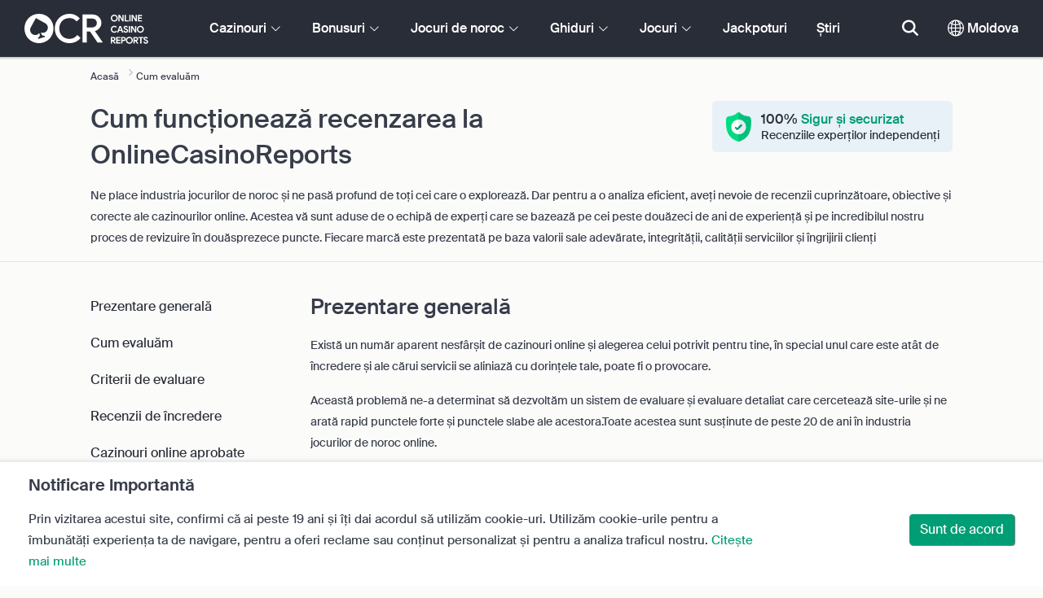

--- FILE ---
content_type: text/html; charset=UTF-8
request_url: https://www.onlinecasinoreportsmd.com/how-we-rate.php
body_size: 53120
content:
<!DOCTYPE html>
<html lang="en" >
    <head>
        <meta charset="utf-8">

        <title>Cum evaluăm | onlinecasinoreportsMD.com</title>
<meta name="description" content="Acest ghid vă arată exact cum evaluăm și revizuim cazinourile online. Criteriile cheie ale acestui proces sunt &icirc;n prim-plan, astfel &icirc;nc&acirc;t să puteți vedea singur de ce este nevoie pentru a clasifica și evalua site-urile de jocuri de noroc.">
<meta name="viewport" content="width=device-width, initial-scale=1">
<meta property="og:title" content="Cum evaluăm | onlinecasinoreportsMD.com">
<meta property="og:description" content="Acest ghid vă arată exact cum evaluăm și revizuim cazinourile online. Criteriile cheie ale acestui proces sunt &icirc;n prim-plan, astfel &icirc;nc&acirc;t să puteți vedea singur de ce este nevoie pentru a clasifica și evalua site-urile de jocuri de noroc.">
<meta property="og:image" content="https://www.onlinecasinoreportsmd.com/images/how-we-rate.jpg">
<meta property="og:url" content="https://www.onlinecasinoreportsmd.com/how-we-rate.php">
<meta name="twitter:card" content="summary">
<meta name="twitter:title" content="Cum evaluăm | onlinecasinoreportsMD.com">
<meta name="twitter:description" content="Acest ghid vă arată exact cum evaluăm și revizuim cazinourile online. Criteriile cheie ale acestui proces sunt &icirc;n prim-plan, astfel &icirc;nc&acirc;t să puteți vedea singur de ce este nevoie pentru a clasifica și evalua site-urile de jocuri de noroc.">
<meta name="twitter:image" content="https://www.onlinecasinoreportsmd.com/images/how-we-rate.jpg">
        
        <script type="text/javascript">
            window.dataLayer = window.dataLayer || [];
            window.translations = {"dispute-resolution-services":"Servicii de solu\u021bionare a litigiilor","next":"Urm\u0103torul","featured-casinos":"Cazinouri recomandate","showing-count-results":"Se afi\u0219eaz\u0103 [current-results] din [total] rezultate","current-jackpot":"Jackpotul actual","below-average":"Sub medie","near-average":"Aproape de medie","above-average":"Peste pedie","jackpot-status":"Starea Jackpotului","jackpot-size":"M\u0103rimea Jackpotului","the-jackpot-amount-is-above-average":"Valoarea Jackpotului este peste medie","maybe-play":"Poate joci","the-jackpot-amount-is-near-average":"Valoarea Jackpotului este aproape de medie","dont-play":"Nu juca","the-jackpot-amount-is-below-average":"Valoarea Jackpotului este sub medie","na":"N\/A","the-jackpot-amount-is-not-available":"Valoarea Jackpotului nu este disponibil\u0103","meaning":"Defini\u021bie","jackpot-statuses-intro":"R\u0103m\u00e2i la curent cu cele mai populare jackpoturi progresive. Folose\u0219te trackerul nostru gratuit de urm\u0103rire a jackpoturilor pentru a afla despre starea fiec\u0103rui jackpot \u0219i despre momentul optim pentru a-l juca.","jackpot-statuses":"St\u0103rile Jackpotului","poker-room":"Camera de Poker","esports":"Esports","lottery":"Loterie","sports":"Sporturi","bingo":"Bingo","topics":"Subiecte","game-variations":"Variante de jocuri","other-games-guides":"Alte ghiduri de jocuri","jump-to-guide":"Sari la ghid","jump-to-letter":"Sari la liter\u0103","related-links":"Leg\u0103turi conexe","popularity":"Primul Cel Mai Popular","accepts-cryptocurrencies-deposits-and-withdrawals-text":"[casino-name] accept\u0103 depuneri \u0219i retrageri \u00een criptomonede.","cryptocurrencies-supported":"Criptomonede acceptate","cashback-bonus":"Bonus de Cashback","live":"Live","fav":"Fav.","software-providers":"Furnizori de software","incentives":"Stimulente","labels":"Etichete ","audited-for-fairplay":"Auditat pentru Fairplay","247-support":"Asisten\u021b\u0103 24\/7","os-compatibility":"Compatibilitate OS","we-reviewed-many-gambling-sites-and-believe-you-have-better-options-than-text":"Am analizat multe site-uri de jocuri de noroc \u0219i credem c\u0103 ai op\u021biuni mai bune dec\u00e2t [casino-name].","brands-we-like-better":"M\u0103rci care ne plac mai mult","try-these-top-picks-instead":"\u00cencearc\u0103 \u00een schimb aceste alegeri de top","this-casino-has-low-player-ratings":"Scorul [name] este sc\u0103zut. \u00cencearc\u0103 alternativele sau una dintre recomand\u0103rile noastre de mai jos.","download-available":"Desc\u0103rcare disponibil\u0103","offers-official-tickets-to-over-official-lotteries-from-around-the-world-text":"[casino-name] ofer\u0103 bilete oficiale la peste [games-amount] de loterii din \u00eentreaga lume.","great-selection-of-lotteries":"Selec\u021bie grozav\u0103 de loterii","cash-back-up-to-bonus-title":"[frequency] [percentage]% Cashback p\u00e2n\u0103 la [symbol][amount]","frequency-value":"Frecven\u021b\u0103: [value]","join-and-bet-on-over-different-sports-text":"Al\u0103tur\u0103-te [casino-name] \u0219i pariaz\u0103 la peste [games-amount] de sporturi diferite.","great-selection-of-sports-to-bet-on":"O selec\u021bie grozav\u0103 de jocuri pe care po\u021bi paria","reload-bonus-to-bonus-title":"[frequency] [percentage]% Bonus de Re\u00eenc\u0103rcare de p\u00e2n\u0103 la [symbol][amount]","up-to-bonus-title-bundle":"Pachet de Bonusuri de p\u00e2n\u0103 la [symbol][amount]","is-audited-by-a-third-party-auditor-for-games-fairness-and-well-conduct":"[casino-name] este auditat de un auditor ter\u021b pentru echitate \u0219i bun\u0103 conduit\u0103 \u00een ceea ce prive\u0219te jocurile","fairplay-guaranteed":"Garantat Fairplay","to-ensure-fair-play-text":"Pentru a asigura corectitudinea jocului, [casino_name] este auditat de c\u0103tre","free-spins-on-selected-slots-no-deposit-required-bonus":"[amount] Rotiri Gratuite \u00een sloturile selectate ","up-to-free-spins-on-selected-slots":"P\u00e2n\u0103 la [amount] Rotiri Gratuite \u00een sloturile selectate","up-to-free-spins-bonus-title":"[amount] Rotiri Gratuite","auditors-tooltip":"Aceast\u0103 marc\u0103 este auditat\u0103 pentru corectitudine \u00een privin\u021ba jocurilor \u0219i securitate de c\u0103tre auditori ter\u021bi.","cashable-yes-no":"\u00cencasabil: [value]","yes-ssl":"Da \/ SSL","certificate-of-security":"Certificat de securitate","download-on-the":"Descarc\u0103 pe","available-apps":"Aplica\u021bii disponibile","compatible-operating-systems":"Sisteme de operare compatibile","provides-speedy-payouts-for-your-winnings-text":"[casino-name] ofer\u0103 pl\u0103\u021bi imediate ale c\u00e2\u0219tigurilor tale.","fast-secured-cashouts":"Pl\u0103\u021bi rapide \u0219i securizate","cheque-withdrawal-time":"Timpul de retragere pentru cecuri","amount":"Sum\u0103","bank-transfers-withdrawal-time":"Timpul de retragere pentru transferurile bancare","debit-credit-cards-withdrawal-time":"Timpul de retragere pentru cardurile de debit\/credit","ewallets-withdrawal-time":"Timpul de retragere pentru portofele electronice","up-to":"P\u00e2n\u0103 la","withdrawal-limit":"Limita de retragere","withdrawal-details":"Detalii despre retragere","join-and-play-over-games-from-different-providers-text":"Al\u0103tur\u0103-te [casino-name] \u0219i joac\u0103 peste [games-amount] jocuri de la [providers-amount] furnizori diferi\u021bi","great-selection-of-games":"O selec\u021bie grozav\u0103 de jocuri ","withdrawal":"Retragere","features-great-progressive-jackpot-games-text":"[casino-name] ofer\u0103 jocuri excelente cu jackpot progresiv.","progressive-jackpots-available":"Jackpoturi progresive disponibile","recently-added-text":"[casino-name] este nou pe site-ul nostru \u0219i a fost recent clasat \u0219i evaluat. \u00cencearc\u0103-l ast\u0103zi.","yes":"Da","land-based-presence":"Prezen\u021b\u0103 fizic\u0103","verticals":"Verticale","languages":"Limbi","pwa-supported":"Compatibil cu PWA","24-7-support-available":"Asisten\u021b\u0103 24\/7 disponibil\u0103","support-methods":"Modalit\u0103\u021bi de asisten\u021b\u0103","social-gambling":"Jocuri de noroc pe o re\u021bea de socializare","playing-options":"Op\u021biuni de joc","licensed-by":"Licen\u021biat de","owner":"Proprietar","review-last-updated-on":"Recenzie actualizat\u0103 ultima dat\u0103 \u00een data de ","review":"Recenzie","vip-bonuses":"VIP \u0219i bonusuri","banking":"Banking","awards":"Premii","top-bonus":"Bonus de top","intro":"Introducere","support-rating-tooltip":"Acest scor este determinat de eficien\u021ba \u0219i disponibilitatea serviciului de rela\u021bii cu clien\u021bii.","support":"Asisten\u021b\u0103","security-safe-play-rating-tooltip":"Acest scor este determinat de nivelul de securitate \u0219i corectitudine a jocului.","security-fairplay":"Securitate \u0219i Fairplay","software-games-rating-tooltip":"Acest scor este determinat de num\u0103rul \u0219i varietatea de jocuri \u0219i func\u021bii.","software-games":"Software \u0219i jocuri","promotions-rating-tooltip":"Acest scor este determinat de num\u0103rul de stimulente pentru juc\u0103tori \u0219i oferte promo\u021bionale.","promotions":"Promo\u021bii","banking-payout-rating-tooltip":"Acest scor este determinat de num\u0103rul \u0219i varietatea metodelor de plat\u0103, de valuta disponibil\u0103 \u0219i de rapiditatea pl\u0103\u021bii c\u00e2\u0219tigurilor.","banking-payout":"Banking \u0219i plat\u0103","rating":"Scor","payout-speed-tooltip":"Viteza de plat\u0103 reprezint\u0103 timpul necesar pentru retragerea c\u00e2\u0219tigurilor \u0219i nu include timpul ini\u021bial de a\u0219teptare.","win-rate-tooltip":"Rata de c\u00e2\u0219tig reprezint\u0103 procentajul total de plat\u0103.","at-a-glance":"La prima vedere","safe-secured":"Sigur \u0219i securizat","instant-play":"Joc instant","rank-text":"#[rank] din [total] \u00een [section-name]","share-content":"Distribuie acest con\u021binut ","submit":"Trimite","please-choose-reason":"Te rug\u0103m s\u0103 alegi un motiv","email":"E-mail","personal-details":"Informa\u021bii personale","mandatory-fields":"C\u00e2mpuri obligatorii","report-modal-reasons":"Probleme legate de plat\u0103|Probleme legate de Serviciul de rela\u021bii cu clien\u021bii|Probleme tehnice","deposits-bonus-amount":"Depuneri: [value]","trending-tags":"Etichete \u00een tendin\u021be","spins-amount":"Num\u0103r de rotiri","latest-news":"Cele mai recente \u0219tiri","you-might-also-like":"S-ar putea s\u0103 \u00ee\u021bi plac\u0103 \u0219i","this-offer-expires-in":"Aceast\u0103 ofert\u0103 expir\u0103 \u00een [days] zile.","claim-this-offer-today":"Revendic\u0103 aceast\u0103 ofert\u0103 ast\u0103zi!","in-this-article":"Men\u021bionat \u00een acest articol","article-tags":"Etichete","bonus-code":"Cod de bonus","cashable":"\u00cencasabil","deposit":"Depunere","bonus-variations":"Variante de bonus","bonus-types":"Tipuri de bonus","game-providers":"Furnizori de jocuri","wr-types":"Tipuri de cerin\u021be de pariere","minimum-deposit":"Depunere minim\u0103","bonus-specs":"Specifica\u021biile bonusului","casino-labels":"Etichete cazinou","wagering-box-3-subtitle":"Suma de pariat pentru deblocarea c\u00e2\u0219tigurilor bonus","wagering-box-3-amount":"1000 lei","wagering-box-2-subtitle":"Bonus cu cerin\u021be de pariere de 10x Valoarea Bonusului","wagering-box-2-amount":"10x 100 lei","wagering-box-1-subtitle":"Valoarea Bonusului","wagering-box-1-amount":"100 lei","wagering-desc3":"Partea din ofert\u0103 care este supus\u0103 cerin\u021belor de pariere este de obicei indicat\u0103 \u00een termenele \u0219i condi\u021biile bonusului. Cerin\u021bele de pariere pot fi aplicate at\u00e2t la bonusurile de egalare a depunerii, c\u00e2t \u0219i la bonusurile cu rotiri gratuite, iar \u00een unele cazuri, cerin\u021bele de pariere pot fi aplicate \u0219i la suma depus\u0103.","wagering-title3":"Ce parte a ofertei este supus\u0103 cerin\u021belor de pariere?","wagering-desc2":"Un bonus f\u0103r\u0103 depunere de 20 $, supus unei cerin\u021be de pariere de 30X, \u00eenseamn\u0103 c\u0103 juc\u0103torii trebuie s\u0103 parieze valoarea bonusului de 30 de ori (600 $ \u00een pariuri) \u00eenainte de a \u00eencasa orice plat\u0103. Orice \u00eencercare de a retrage f\u0103r\u0103 a \u00eendeplini cerin\u021ba de pariere va invalida bonusul + pl\u0103\u021bile din cont.","wagering-title2":"Cum s\u0103 calculezi cerin\u021ba de pariere","wagering-desc1":"Cerin\u021bele de pariere sunt cunoscute \u0219i sub numele de cerin\u021be de joc. Cerin\u021bele de pariere fac parte din termenele \u0219i condi\u021biile pentru un bonus f\u0103r\u0103 depunere. Cerin\u021bele de pariere sunt reguli de multiplicare asociate cu promo\u021bia. Acestea indic\u0103 exact de c\u00e2te ori trebuie s\u0103 ruleze juc\u0103torii bonusul \u00eenainte de a-\u0219i putea retrage fondurile.","wagering-title1":"Ce sunt cerin\u021bele de pariere?","other-bonus-types":"Alte tipuri de bonusuri","wagering-requirements":"Cerin\u021be de pariere","recently-added":"Aceast\u0103 recenzie a fost recent ad\u0103ugat\u0103","parent":"P\u0103rinte","other-game-providers":"Al\u021bi furnizori de jocuri","headquarters":"Sediu central","founded":"Fondat","licenses":"Licen\u021be","profile":"Profil","mobile":"Mobil","desktop":"Desktop","games-aggregator":"Agregator de jocuri","game-developer":"Dezvoltator de jocuri","platform":"Platforma","software-social-games":"Jocuri de socializare","software-vr-games":"Jocuri VR","software-progressive-games":"Jocuri cu Jackpot Progresiv","popular-casino-software":"Software popular de cazinou","popular-game-providers":"Furnizori populari de jocuri","crypto":"Crypto","include-closed":"Include \u00cenchis","see-results":"Vezi Rezultatele","status":"Stare","processing-time":"Timp de procesare","advanced-more":"Mai multe","payment-types":"Tipuri de pl\u0103\u021bi","clear-all":"\u0218terge tot","filter-results":"Filtreaz\u0103 Rezultatele","loading":"\u00cenc\u0103rcare","view-all":"Vezi tot","bitcoin-casinos":"Cazinouri cu Bitcoin","z-a":"Z-A","a-z":"A-Z","subsidiaries":"Subsidiare","aka":"Alias","publicly-traded-company":"Companie cotat\u0103 la burs\u0103","cryptocurrencies":"Criptomonede","other-payment-methods":"Alte metode de plat\u0103","how-to-withdraw":"Cum s\u0103 retragi","how-to-deposit":"Cum s\u0103 depui","currencies":"Valute","type":"Tip","company":"Companie","ios-apps":"Aplica\u021bii pentru iOS","android-apps":"Aplica\u021bii pentru Android","live-game-providers":"Furnizori de jocuri live","popular-live-games":"Jocuri live populare","find-casinos":"G\u0103se\u0219te cazinouri","withdrawal-speed":"Viteza de retragere","payouts-speed-per-payment-method":"Viteza de plat\u0103 \u00een func\u021bie de metod\u0103","popular-cryptocurrencies":"Criptomonede populare","url":"URL","name":"Nume","auditors":"Auditori","homepage-jackpot-widget-subtitle":"Iat\u0103 topul Jackpoturilor Progresive","homepage-jackpot-widget-title":"\u00cen c\u0103utarea unui c\u00e2\u0219tig substan\u021bial?","free-games-homepage":"Joac\u0103 jocuri de cazinou gratuite pentru a exersa sau pentru a te distra","online-casinos-news":"\u0218tiri despre jocurile de noroc online","discover-top-casinos-that-offer-your-favourite-games":"Descoper\u0103 cele mai recomandate cazinouri online care ofer\u0103 jocul t\u0103u preferat:","homepage-what-game-you-like":"Ce joc \u021bi-ar pl\u0103cea s\u0103 joci?","homepage-reviews-provider":"Furnizor independent de recenzii de cazinouri [site-name]","homepage-regulated-and-licensed":"Cazinouri reglementate \u0219i licen\u021biate","play":"Joac\u0103","trending-games":"Jocuri \u00een tendin\u021be","popular-mobile-os":"Sistem de operare popular pentru mobil","trending-crypto-casinos":"Cazinouri cu Crypto \u00een tendin\u021be","new-casino-bonuses":"Bonusuri noi de cazinou","new-online-casinos":"Noi cazinouri online","name_logo":"Logo [name]","trending-progressive-jackpots":"Jackpoturi Progresive \u00een tendin\u021be","popular-payment-methods":"Metode populare de plat\u0103","over-games-available":"Peste [games-counter] jocuri disponibile","best-for":"Ideal pentru","Top Casino":"Alegerea de Top","cons":"Dezavantaje","pros":"Avantaje","pros-and-cons":"Avantaje \u0219i dezavantaje","related-guides":"Ghiduri conexe","trusted-reviews":"Recenzii de \u00eencredere","show-less":"Arat\u0103 mai pu\u021bin","benefits":"Beneficii","play-responsibly-footer-text":"Jocurile de noroc sunt o activitate pentru timpul liber. Ai grija sa ramai intotdeauna tu cel in control.","footer-logos":"<a href='https:\/\/certify.gpwa.org\/verify\/onlinecasinoreportsmd.com\/' target='_blank' rel='noopener nofollow'><img alt='Insigna de Aprobare GPWAl' src='\/img\/gpwa.png'\/><\/a>&nbsp;<img alt='18+' src='\/img\/18plus.png'\/>","about-us":"Despre noi","ocr-newsletter-cta-button-text":"Abonare","ocr-newsletter-consent":"Am peste 18 ani \u0219i doresc s\u0103 primesc cele mai recente actualiz\u0103ri \u0219i promo\u021bii.","ocr-newsletter-placeholder":"Introdu adresa ta de e-mail.","ocr-newsletter-description":"Ob\u021bine \u0219tiri despre bonusuri \u0219i promo\u021bii exclusive.","ocr-newsletter-title":"Aboneaz\u0103-te la buletinul nostru informativ.","footer-social":"<a class='social-link' href='https:\/\/twitter.com\/OCReditor' target='_blank' rel='nofollow,noopener'><span class='social-icon icon-UI_Twitter'><\/span><\/a><a class='social-link' href='https:\/\/www.onlinecasinoreportsmd.com\/rss'><span class='social-icon icon-UI_Rss'><\/span><\/a>","download-footer-content":"<a class='ocr-footer-appstore' href='https:\/\/geo.itunes.apple.com\/us\/app\/online-casino-reports-find\/id1053480148?mt=8' target='_blank'><img src='\/themes\/ocr2020\/img\/App-Store-Download-Small.svg' alt='Descarc\u0103 aplica\u021bia OCR'><\/a>","site-abstract":"OnlineCasinoReports este unul dintre cei mai importan\u021bi furnizori independen\u021bi de recenzii ale site-urilor de jocuri de noroc online, oferind recenzii de \u00eencredere ale cazinourilor online, \u0219tiri, ghiduri \u0219i informa\u021bii despre jocuri de noroc din 1997 \u00eencoace.","compare-up-to-5-casinos":"Compar\u0103 p\u00e2n\u0103 la 5 cazinouri","game-not-working":"Jocul nu func\u021bioneaz\u0103?","group-name-by-game":"[group] de c\u0103tre [provider]","featured-games":"JOCURI RECOMANDATE","by-game-type":"\u00cen func\u021bie de tipul de joc","game-guides":"GHIDURI DE JOC","glossary":"Glosar","onlinebingo":"Bingo Online","onlinepoker":"Poker Online","lotteries":"Loterii Online","sportsbetting":"Cas\u0103 de pariuri sportive","onlinecasinos":"Cazinouri Online","esportsbetting":"Pariuri Esports","vegasgames":"Jocuri Vegas","recent-promotions":"Promo\u021bii recente","by-specs":"\u00cen func\u021bie de specifica\u021bii","by-game":"\u00cen func\u021bie de joc","by-software":"\u00cen func\u021bie de software","browse-more":"Vezi mai multe","by-payment":"\u00cen func\u021bie de plat\u0103","by-comptability":"\u00cen func\u021bie de compatibilitate","discover":"Descoper\u0103","search":"Caut\u0103 cazinouri, jocuri, bonusuri...","news":"\u0218tiri","jackpots":"Jackpoturi","games":"Jocuri","guides":"Ghiduri","gambling":"Jocuri de noroc","bonuses":"Bonusuri","casinos":"Cazinouri","site-name":"onlinecasinoreportsMD.com","read-more":"Cite\u0219te mai multe","contact-us":"Contacteaz\u0103-ne","list-casino-content":"Trimite-\u021bi cazinoul spre a fi listat pe site-ul nostru pentru a ob\u021bine expunere la juc\u0103torii din \u00eentreaga lume care folosesc site-ul nostru zilnic \u0219i se bazeaz\u0103 pe procesul nostru meticulos de revizuire.","list-casino-title":"Vrei s\u0103 \u00ee\u021bi listezi cazinoul?","features":"Caracteristici","payout-speed":"Viteza pl\u0103\u021bii","win-rate":"Rata de c\u00e2\u0219tig","our-favourite-casino":"Cazinoul nostru preferat","wr-bonus-value":"Cerin\u021be de pariere: [value]x (Bonus + Depunere)","min-deposit-bonus-value":"Depunerea minim\u0103: [symbol][value]","no":"Nu","percentage-match-bonus":"[percentage]% Bonus de Egalare","up-to-bonus-title":"P\u00e2n\u0103 la [symbol][amount]","report-casino-link-label":"Raporteaz\u0103","report-casino-link":"\/contact-us.php","show-more":"Arat\u0103 mai multe","exclusive":"Exclusiv","claim-bonus":"Revendic\u0103 bonusul","wr-bonus-deposit":"[wr]x (Bonus \u0219i Depunere)","payment-methods":"Metode de plat\u0103","wr":"CP","min-deposit":"Depunere Min.","calculate":"Calculeaz\u0103","calculate-casino-bonus":"Calculeaz\u0103 bonusul t\u0103u de cazinou","compare":"Compar\u0103","play-now":"Joac\u0103 acum","visit-site-for-latests-promotions":"Viziteaz\u0103 site-ul pentru cele mai recente promo\u021bii","products-to-display":"10","learn-more":"Afl\u0103 mai multe","how-we-rate-content":"<p>Cum evalueaz\u0103 exper\u021bii no\u0219tri cazinourile \u0218i site-urile de jocuri de noroc: Evaluarea cazinourilor este ceea ce facem cel mai bine \u0219i ne asigur\u0103m \u00eentotdeauna c\u0103 acoperim informa\u021biile vitale \u0219i factorii esen\u021biali \u00een evalu\u0103rile noastre. Atunci c\u00e2nd te g\u00e2nde\u0219ti ce cazinou online s\u0103 alegi, \u00ee\u021bi vom oferi cele mai recente informa\u021bii despre m\u0103surile de securitate ale unui cazinou, pl\u0103\u021bile, feedback-ul juc\u0103torilor despre cazinou \u0219i multe altele. Arunc\u0103 o privire la graficul de mai jos pentru mai multe informa\u021bii. <\/p> <img class='w-100 mb-2' src='\/img\/ocr2020\/reviews-criteria-pie-moldova.png'\/ alt='Aspecte luate \u00een calcul atunci c\u00e2nd se ofer\u0103 o not\u0103'> <p>Recenziile noastre profesioniste te vor ajuta s\u0103 g\u0103se\u0219ti cele mai bune \u0219i mai profitabile cazinouri online. Not\u00e2nd biblioteca de jocuri a unui cazinou, op\u021biunile bancare, suportul pentru clien\u021bi \u0219i to\u021bi factorii cei mai importan\u021bi de luat \u00een considerare atunci c\u00e2nd alegi un cazinou, evaluatorii no\u0219tri pun puterea \u00een m\u00e2inile tale.<br\/><a href='\/how-we-rate.php' style='color:#009e74;'><strong>Afl\u0103 mai multe despre cum evalu\u0103m<\/strong><\/a><\/p>","how-we-rate-title":"Cum evalu\u0103m","trusted-reviews-button-label":"Navigheaz\u0103 cazinourile","trusted-reviews-button-url":"\/onlinecasinos","trusted-reviews-content-3":"Ad\u0103ug\u0103m un nivel critic de validare la recenziile \u0219i clasamentul cazinourilor noastre online \u0219i al site-urilor de jocuri de noroc prin procesarea continu\u0103 a reclama\u021biilor \u0219i feedback-ului juc\u0103torilor.","trusted-reviews-subtitle-3":"Feedback-ul juc\u0103torului","trusted-reviews-icon-3":"\/themes\/ocr2020\/img\/graphics\/UI_Speaker.svg","trusted-reviews-content-2":"Verific\u0103m \u00een mod regulat recenziile noastre \u0219i baza de date cu site-urile de jocuri de noroc pentru informa\u021bii valide \u0219i actualizate. Actualiz\u0103rile includ oferte bonus, schimb\u0103ri ale termenelor, licen\u021bieri \u0219i multe altele.","trusted-reviews-subtitle-2":"Validare continu\u0103","trusted-reviews-icon-2":"\/themes\/ocr2020\/img\/graphics\/UI_Clock.svg","trusted-reviews-content-1":"Exper\u021bii no\u0219tri evalueaz\u0103 \u0219i clasific\u0103 sute de cazinouri online \u0219i site-uri de jocuri de noroc, fiecare site fiind supus unui proces amplu de evaluare, ce implic\u0103 verificarea a 12 factori cheie.","trusted-reviews-subtitle-1":"Recenziile exper\u021bilor","trusted-reviews-icon-1":"\/themes\/ocr2020\/img\/graphics\/UI_Star-Empty.svg","trusted-reviews-title":"Cum g\u0103sim cele mai bune cazinouri","discover-more":"Descoper\u0103 mai multe","faq":"FAQ","report-casino":"Raporteaz\u0103 Un Cazinou","bonus-calculator":"Calculator De Bonus","trusted-casinos":"Cazinouri De \u00cencredere","overview":"Prezentare general\u0103","editors-pick-first":"Alegerea editorilor Prima dat\u0103","by-user-feedback":"\u00cen func\u021bie de feedback-ul utilizatorilor","by-added-date":"Recent ad\u0103ugate Prima dat\u0103","by-ratings":"\u00cen func\u021bie de scor","independent-expert-reviews":"Recenziile exper\u021bilor independen\u021bi","100-safe-secure":"100% <span class='text-primary'>Sigur \u0219i securizat<\/span>","blacklisted-casino-alert-32-title":"Aceast\u0103 marc\u0103 a fost inclus\u0103 \u00een lista neagr\u0103 din cauza publicit\u0103\u021bii false. Caut\u0103 alternative sau alege una dintre recomand\u0103rile noastre de mai jos.","blacklisted-casino-alert-30-title":"Aceast\u0103 marc\u0103 a fost inclus\u0103 \u00een lista neagr\u0103 din cauza problemelor de plat\u0103. Caut\u0103 alternative sau alege una dintre recomand\u0103rile noastre de mai jos.","blacklisted-casino-alert-31-title":"Aceast\u0103 marc\u0103 a fost inclus\u0103 \u00een lista neagr\u0103 din cauza unor practici \u00eendoielnice. Caut\u0103 alternative sau alege una dintre recomand\u0103rile noastre de mai jos.","blacklisted-casino-alert-34-title":"Aceast\u0103 marc\u0103 a fost inclus\u0103 \u00een lista neagr\u0103 din cauza spamming-ului juc\u0103torilor. Caut\u0103 alternative sau alege una dintre recomand\u0103rile noastre de mai jos.","blacklisted-casino-alert-33-title":"Aceast\u0103 marc\u0103 a fost inclus\u0103 \u00een lista neagr\u0103 din cauza jocurilor trucate. Caut\u0103 alternative sau alege una dintre recomand\u0103rile noastre de mai jos.","terminated-casino-alert-35-title":"Aceast\u0103 marc\u0103 a fost eliminat\u0103 din cauza faptului c\u0103 este inactiv\u0103. Caut\u0103 alternative sau alege una dintre recomand\u0103rile noastre de mai jos.","terminated-casino-alert-36-title":"Aceast\u0103 marc\u0103 a fost eliminat\u0103 din cauza unor practici comerciale neetice. Caut\u0103 alternative sau alege una dintre recomand\u0103rile noastre de mai jos.","live-games":"Jocuri live","analytics-code":"UA-38094609-17","apply-for-an-ocr-seal":"Operezi un cazinou online?","apply-for-an-ocr-seal-button-label":"Navigheaz\u0103 cazinourile de top","apply-for-an-ocr-seal-button-link":"\/contact-us.php","apply-for-an-ocr-seal-text":"Trimite ast\u0103zi cazinoul t\u0103u pentru a fi listat pe site-ul nostru \u0219i Aplic\u0103 Ast\u0103zi pentru o Insign\u0103 OCR.","apply-for-seal":"Aplic\u0103 pentru o Insign\u0103","apply-for-seal-text":"Ofer\u0103 cazinoul t\u0103u online o valoare excep\u021bional\u0103 juc\u0103torilor \u0219i servicii excelente? Trimite site-ul t\u0103u pentru a ob\u021bine o recenzie sub Insigna de aprobare OCR.","apply-for-seal-title":"Aplic\u0103 pentru o Insign\u0103 OCR","available-games":"Jocuri disponibile","compare-tourney":"Cele mai bune [count] cazinouri pentru turnee","homepage-best-live-games":"Jocuri populare de cazinou live","homepage-best-live-games-intro":"Mai jos po\u021bi g\u0103si cele mai jucate jocuri de cazinou live din Moldova, care ofer\u0103 o experien\u021b\u0103 de joc realist\u0103 \u00een stil Vegas. Alege orice joc live pentru a \u00eenv\u0103\u021ba mai multe despre el \u0219i descoper\u0103 cele mai bune cazinouri care ofer\u0103 jocul respectiv.","biggest-jackpot-wins":"Cele mai mari c\u00e2\u0219tiguri Jackpot","blacklisted-casinos":"Cazinouri incluse pe Lista neagr\u0103","bonus-package":"Pachet de Bonusuri","compare-vip":"Compar\u0103 cele mai potrivite cazinouri online pentru marii pariori \u0219i care ofer\u0103 Cluburi VIP \u0219i turnee de jocuri.","compare-crypto":"Compar\u0103 cele mai potrivite cazinouri online pentru depuneri \u0219i retrageri \u00een criptomonede, inclusiv Bitcoin \u0219i alte monede populare.","compare-specific-games":"Compar\u0103 cele mai bune cazinouri online pentru un anumit joc pe placul t\u0103u.","compare-top-providers":"Compar\u0103 cazinourile online cu jocuri de la cei mai populari furnizori \u0219i de la cele mai populare studiouri de jocuri.","compare-jackpot-virtual-sport-live-dealer":"Compar\u0103 cazinourile online preferate \u00een func\u021bie de jocurile cu jackpot progresiv, cu sporturi virtuale \u0219i cu dealeri live.","compare-specific-live-games":"Compar\u0103 cazinourile live de top care au un joc live specific pe care vrei s\u0103 \u00eel joci.","compare-os":"Compar\u0103 cazinourile online de top care sunt compatibile cu dispozitivul \u0219i sistemul t\u0103u de operare.","compare-payments":"Compar\u0103 cazinourile care ofer\u0103 metoda ta de plat\u0103 at\u00e2t pentru depuneri, c\u00e2t \u0219i pentru retrageri.","compatibility":"Compatibilitate","cookie-description":"Prin vizitarea acestui site, confirmi c\u0103 ai peste 19 ani \u0219i \u00ee\u021bi dai acordul s\u0103 utiliz\u0103m cookie-uri. Utiliz\u0103m cookie-urile pentru a \u00eembun\u0103t\u0103\u021bi experien\u021ba ta de navigare, pentru a oferi reclame sau con\u021binut personalizat \u0219i pentru a analiza traficul nostru.","cookie-title":"Notificare Important\u0103","compare-vip-count":"[count] cazinouri de top cu cluburi VIP","create-your-own-comparision":"Creeaz\u0103 compara\u021bia ta","did-not-find-what-you-are-looking-for":"Niciun rezultat nu a fost g\u0103sit.","did-not-find-what-you-are-looking-for-description":"Te rug\u0103m s\u0103 te asiguri c\u0103 toate cuvintele sunt scrise corect sau \u00eencearc\u0103 cuvinte cheie mai generale.","forum":"Forum","free-casino-games":"Jocuri gratuite de cazinou","frequency":"Frecven\u021b\u0103","games-overview":"Prezentarea general\u0103 a jocurilor","get-bonus":"D\u0103-mi Bonusul","high-roller":"Bonus pentru Marii Pariori","home":"Acas\u0103","i-agree":"Sunt de acord","latest-news-widget-abstract":"Ob\u021bine cele mai recente \u0219tiri \u0219i informa\u021bii despre jocurile de noroc online.","mobile-compatibility":"Compatibilitate pentru mobil","more-blacklisted-casinos":"Mai multe cazinouri incluse pe lista neagr\u0103","newsletter-text":"Da. Vreau s\u0103 \u0219tiu mai multe despre bonusurile exclusive, promo\u021biile \u0219i \u0219tirile cazinourilor online.","no-deposit":"Bonus F\u0103r\u0103 Depunere","on":"Activat","percentage":"Procentaj","play-for-real":"Joac\u0103 cu Bani Reali","progressive-jackpot":"Jackpot Progresiv","recommended-compares":"Compara\u021bii recomandate","release-date":"Data lans\u0103rii","reload-bonus":"Bonus de Re\u00eenc\u0103rcare","show-all":"Arat\u0103 tot","term-and-condition-apply":"Doar 18+, Se aplic\u0103 Termene \u0219i condi\u021bii.","the-biggest-jackpot-wins-of-all-time-intro":"Cel mai faimos nume din categoria sloturilor cu jackpot online este Mega Moolah progresiv. Nu numai c\u0103 a pl\u0103tit multe jackpoturi \u00een valoare de mai multe milioane, dar este \u0219i cel mai mare slot online care a fost \u00eenregistrat vreodat\u0103 \u00een Cartea Recordurilor Guinness. Am dedicat aceast\u0103 sec\u021biune pentru a lista \u0219i urm\u0103ri cele mai importante c\u00e2\u0219tiguri de jackpot progresiv din cazinourile online.","compare-btc":"Top [count] cazinouri online care accept\u0103 Bitcoin.","compare-eth":"Top [count] cazinouri online care accept\u0103 Ethereum","compare-litecoin":"Top [count] cazinouri online care accept\u0103 LiteCoin","view-all-blacklisted-casinos":"Vezi Cazinourile incluse \u00een Lista neagr\u0103","welcome-bonus":"Bonus de Bun Venit","your-message-has-been-sent-succesfully":"Mesajul t\u0103u a fost trimis cu succes.","add-another-casino-to-compare":"Adaug\u0103 alt cazinou pentru a compara","available-live-games":"Jocuri Live disponibile","best-count-casinos-with-virtual-sports-games":"Cele mai bune [count] cazinouri cu jocuri cu sporturi virtuale","bitcoin-crypto-currency":"Bitcoin \/ Criptomoned\u0103","browse-casinos":"Navigheaz\u0103 cazinouri","closed":"\u00cenchis","closed-product-alert-title":"Aceast\u0103 marc\u0103 este \u00eenchis\u0103. Caut\u0103 alternative sau alege una dintre recomand\u0103rile noastre de mai jos.","coin-size":"Dimensiunea monedei","coins-per-line":"Monede pe linie","compatible-with-any-device":"Compatibil cu orice dispozitiv","contact-us-form-text":"Completeaz\u0103 formularul de mai jos \u0219i vom intra \u00een leg\u0103tur\u0103 cu tine c\u00e2t mai repede posibil.","count-top-live-dealer-casinos":"[count] top cazinouri cu dealer live","deposit-methods":"Metode de depunere","enjoy-live-casino-games":"Bucur\u0103-te de jocuri de Cazinou Live","feedback-and-suggestions":"Feedback \u0219i sugestii","first-page":"Prima pagin\u0103","general-enquiries":"\u00centreb\u0103ri generale","great-selection-of-esports-to-bet-on":"O selec\u021bie grozav\u0103 de eSporturi pe care po\u021bi paria","in-this-guide":"\u00cen acest ghid","innovative-games":"Jocuri inovatoare","is-available-on-all-devices-via-progressive-web-app-text":"[casino-name] este disponibil pe toate dispozitivele prin intermediul aplica\u021biei web progresive.","jackpot":"Jackpot","join-and-bet-on-over-esports-games-and-events-text":"Al\u0103tur\u0103-te [casino-name] \u0219i pariaz\u0103 la peste [games-amount] de jocuri de eSport \u0219i la evenimentele lor.","live-chat":"Chat Live","marketing-and-advertising":"Marketing \u0219i Publicitate","media-partnerships":"Parteneri Media","message":"Mesaj","newest-games":"Cele mai noi jocuri","news-by-tags":"Nout\u0103\u021bi dup\u0103 etichete","no-results-found":"Ne pare r\u0103u, nu s-au g\u0103sit rezultate.","no-results-found-txt":"Te rug\u0103m s\u0103 ape\u0219i pe link-ul de mai jos pentru a naviga op\u021biunile alternative.","or-alternatively-browse-the-site-and-look-for-the-compare-link":"Alternativ, po\u021bi naviga site-ul \u0219i te po\u021bi uita dup\u0103 link-ul de Comparare.","other-progressive-jackpots":"Alte Jackpoturi Progresive","phone":"Telefon","play-over-live-dealer-casino-games-at-text":"Joac\u0103 peste [live-games-counter] de jocuri de cazinou cu dealer live la [casino-name].","play-virtual-reality-at-text":"Joac\u0103 jocuri de realitate virtual\u0103 la [casino-name].","preview":"Previzualizare","provider":"Furnizor","real-money-casinos":"Cazinouri cu bani reali","reason":"Motiv","reels-and-paylines":"Role \u0219i linii de plat\u0103","rtp":"RTP","send-message":"Trimite mesaj","send-us-a-message":"Trimite-ne un mesaj","similar-progressive-jackpots":"Jackpoturi progresive similare","symbols":"Simboluri","terminated":"Terminat","top-game-providers":"Top furnizori de jocuri","topic":"Subiect","up-to-vip-bonus-title":"P\u00e2n\u0103 la [symbol][amount]  Bonusuri VIP","variant":"Variant\u0103","want-to-get-your-content-featured-on-our-blog":"Vrei s\u0103 ai con\u021binutul prezentat pe site-ul nostru?","withdrawal-methods":"Metode de retragere","you-can-compare-up-to-5-casinos-at-a-time":"po\u021bi compara p\u00e2n\u0103 la 5 cazinouri \u00een acela\u0219i timp","you-havent-selected-any-casinos":"Nu ai selectat niciun cazinou","site-content-reasons-30":"Probleme legate de plat\u0103","site-content-reasons-31":"Practici \u00eendoielnice","site-content-reasons-32":"Publicitate fals\u0103","site-content-reasons-33":"Jocuri trucate","site-content-reasons-34":"Juc\u0103tori care fac spam","clear-search":"\u0218terge c\u0103utarea","software":"Software","filters":"Filtre","no-result-found":"Ne pare r\u0103u, nu s-au g\u0103sit rezultate.","clear-your-search-to-return-back-to-the-results-available":"Te rug\u0103m s\u0103 ape\u0219i pe link-ul de mai jos pentru a \u0219terge c\u0103ut\u0103rile \u0219i pentru a naviga op\u021biunile alternative.","great-selection-of-bingo-games":"O selec\u021bie grozav\u0103 de jocuri casual \u0219i bingo","offers-different-bingo-game-types-to-choose-from-text":"[casino-name] ofer\u0103 peste [games-amount] jocuri de bingo \u0219i casual din care po\u021bi alege","cash-back-bonus":"Bonus Cashback","high-roller-bonus":"Bonus pentru Marii Pariori","tc-show":"1","free-spins-bonus":"Bonus de Rotiri Gratuite","match-bonus":"Bonus de Egalare","bonus":"Bonus","default-no-deposit-bonus":"Bonus F\u0103r\u0103 Depunere","default-welcome-bonus":"Bonus la Depunere","free-play-bonus":"Bonus de Joc Gratuit","default-free-spins-bonus":"Bonus de Sloturi Gratuite","default-bonus-package":"Pachet de Bonus de Bun Venit","default-high-roller-bonus":"Bonus VIP","tc-manual-page":"N\/A","report-casino-text":"Ne str\u0103duim s\u0103 \u021binem pasul cu at\u00e2t de multe cazinouri. De asemenea, ne baz\u0103m pe comunitatea noastr\u0103 pentru a ne ajuta s\u0103 detect\u0103m \u0219i s\u0103 semnaliz\u0103m orice site care nu ac\u021bioneaz\u0103 \u00een interesul juc\u0103torilor. Dac\u0103 ai avut o experien\u021b\u0103 nepl\u0103cut\u0103 cu un operator sau dac\u0103 ai informa\u021bii de \u00eemp\u0103rt\u0103\u0219it despre motivul pentru care un anumit cazinou trebuie s\u0103 fie pe lista neagr\u0103, te rug\u0103m s\u0103 ne \u00eemp\u0103rt\u0103\u0219e\u0219ti descoperirile tale, iar noi vom prelua de acolo.","biggest-wins":"Cele mai mari c\u00e2\u0219tiguri","date":"Data ","vs":"vs","more":"mai multe","top-product-card-badge":"Alegerea de top","count-offers-available":"[total] Oferte disponibile","how-to-make-a-deposit":"Cum s\u0103 faci o depunere?","how-to-make-a-withdrawal":"Cum s\u0103 faci o retragere?","safety-security":"Sigur \u0219i securizat","anonymous-login":"Autentificare anonim\u0103","see-all":"Vezi tot","popular-games":"Jocuri populare","screenshot":"Captur\u0103 de ecran","free-games":"Jocuri gratuite","details":"Detalii","top-jackpot":"Top Jackpoturi","bl-casinos-to-avoid-home":"Cazinouri pe care recomand\u0103m s\u0103 le evi\u021bi","bl-casinos-to-avoid-intro-home":"Pentru a ne asigura c\u0103 ai parte de o experien\u021b\u0103 sigur\u0103 \u0219i pl\u0103cut\u0103, recomand\u0103m doar Cazinourile care \u00eentrunesc criteriile noastre stricte de selec\u021bie. Cazinourile care nu vor \u00eendeplini criteriile mai sus amintite vor fi plasate \u00een lista neagr\u0103.","showing-out-of-total":"Se afi\u0219eaz\u0103 [from] - [to] din [total] rezultate","ocr-approved-review-ad-text":"[casino-name] a parcurs procesul nostru am\u0103nun\u021bit de evaluare \u0219i s-a ridicat la standardele noastre de siguran\u021b\u0103, fairplay \u0219i de experien\u021b\u0103 general\u0103 pentru juc\u0103tori.","showing-results-for":"Se afi\u0219eaz\u0103 rezultatele pentru: [query]","payments":"Pl\u0103\u021bi","results":"Rezultate","top-count":"Top [count]","deposit-amount":"Valoarea depunerii","best-to-play-at":"Cel mai bine s\u0103 juca\u021bi la","game-by-provider":"[game] de c\u0103tre [provider]","screenshots":"capturi de ecran","copy-url":"Copiaz\u0103 URL-ul","bonus-amount":"Valoarea Bonusului","bonus-percentage":"Procentajul Bonusului","free-spins":"Rotiri Gratuite","casino-name-screenshot-number":"Captur\u0103 de ecran [casino-name] [number]","alt_screenshot":"[title] Captur\u0103 de ecran [number]","by-variation":"\u00cen func\u021bie de variant\u0103","progressive-jackpots":"Jackpoturi Progresive","read-review":"Cite\u0219te recenzia","on-first-number-deposits":"la primele tale depuneri de [value]","free-spins-bonus-title":"+ [amount] Rotiri Gratuite","count-more":"[count] mai multe","no-results":"Niciun rezultat","new":"Nou","search-for-a-gambling-term":"Caut\u0103 un termen specific jocurilor de noroc","please-enter-valid-email-address":"Te rug\u0103m s\u0103 introduci o adres\u0103 valid\u0103 de e-mail","you-must-be-over-age-and-accept-newsletter":"Trebuie s\u0103 ai peste 19 ani \u0219i s\u0103 ape\u0219i pe \u201eaccept\u0103\u201d pentru a te abona la buletinul nostru informativ.","you-are-already-subscribed":"E\u0219ti deja abonat!","error-newsletter-subscribe":"A ap\u0103rut o eroare \u00een timpul procesului de abonare!","bonus-code-copy":"Codul a fost copiat cu succes!","cashback-percentage":"[percentage]% Cashback","daily-cashback-percentage":"Cashback zilnic de [percentage]%","you-have-selected-count-casinos":"Ai selectat [count] cazinouri","games-amount":"Num\u0103rul de jocuri","by-game-provider":"\u00een func\u021bie de furnizorul de jocuri","subscribed-successfully":"Abonat cu succes","top-casinos-os-compare":"Top [count] cazinouri pentru [name]","top-casinos-game-compare":"Top [count] cazinouri pentru [name]","top-casinos-live-game-compare":"Top [count] cazinouri cu Live [name]","top-casinos-provider-compare":"Top [count] cazinouri cu jocul [name]","top-casinos-payment-compare":"Top [count] cazinouri care accept\u0103 [name]","top-casinos-jackpots-compare":"Top [count] cazinouri cu jackpoturi progresive","top-casinos-virtual-sports-compare":"Top [count] cazinouri cu sporturi virtuale","top-casinos-live-dealer-compare":"[count] top cazinouri cu dealer live","top-casinos-high-rollers-compare":"Top [count] cazinouri pentru marii pariori","top-casinos-tournaments-compare":"Top [count] cazinouri pentru turnee","top-casinos-vip-compare":"[count] top cazinouri cu cluburi VIP","top-casinos-crypto-compare":"Top [count] cazinouri care accept\u0103 [name]","could-not-send-email":"E-mailul nu a putut fi trimis!","wr-no-bonus-value":"Cerin\u021be de pariere: Nu","wr-bonus-value-bonus":"Cerin\u021be de pariere: [value]x Bonus","free-spins-games-amount-bonus-no-more-title":"[amount] Rotiri Gratuite la [games]","up-to-up-to-free-spins-games-amount-bonus-no-more-title":"P\u00e2n\u00e2 la [amount] Rotiri Gratuite la [games]","default-reload-bonus":"Bonus pentru Loialitate","default-cash-back-bonus":"Bonus de Rambursare","default-free-play-bonus":"Bonus cu Timp de Joc Gratuit","wr-bonus-value-deposit":"Cerin\u021be de pariere: [value]x Depunere","approved-title":"Aprobat de c\u0103tre OCR","coming-soon-alert-title":"[name] vine \u00een cur\u00e2nd. Aceast\u0103 pagin\u0103 se va actualiza odat\u0103 ce este lansat\u0103. Explora\u021bi alte alternative sau alege\u021bi una dintre recomand\u0103rile noastre de mai jos.","up-to-bonus-subtitle":"p\u00e2n\u00e2 la [symbol][amount]","up-to-free-spins-no-deposit-required-text-addon":"[amount] Rotiri Gratuite la [text_addon]","up-to-free-spins-text-addon":"P\u00e2n\u00e2 la [amount] Rotiri Gratuite la [text_addon]","bonus-title-free-bonus":"[symbol][amount] Bonus Gratuite","bonus-title-no-deposit-required-bonus":"[symbol][amount] Bonus F\u0103r\u0103 Depunere","product-closed-metadescription":"[product-name] s -a \u00eenchis. V\u0103 recomand\u0103m cu t\u0103rie s\u0103 juca\u021bi la unul dintre celelalte m\u0103rci de la [site-url].","ga4-code":"G-XG1NSJZ9KQ","casinos-highlighted-in-article":"\u041d\u0430\u0439\u0434\u0438\u0442\u0435 \u043b\u0443\u0447\u0448\u0438\u0435 \u043e\u043d\u043b\u0430\u0439\u043d -\u043a\u0430\u0437\u0438\u043d\u043e, \u0447\u0442\u043e\u0431\u044b \u0438\u0433\u0440\u0430\u0442\u044c \u0432 \u044d\u0442\u0438 \u0438\u0433\u0440\u044b.","released-in-date":"Eliberat \u00een [date]","online-gambling-blog":"Blog de jocuri de noroc online","latest-promo-and-exclusive":"Ultimele bonusuri \u0219i oferte exclusive","show_geo_location_popup":"1","geolocation-popup-message":"\u00cen prezent v\u0103 afla\u021bi pe site-ul [current-site-name]. \u00cen schimb, a\u021bi dori s\u0103 vizita\u021bi site-ul <a href=\"[site-url]\">[site-name]<\/a>?","coming-soon":"\u00cen cur\u00e2nd","not-accepting-players-from":"[casino-name] nu accept\u0103 juc\u0103tori din [country]. V\u0103 rug\u0103m s\u0103 vizita\u021bi versiunea noastr\u0103 localizat\u0103 pentru [country-name].","necessary-cookies":"Cookie-uri necesare ","show-info":"Afi\u0219a\u021bi informa\u021bii ","necessary-cookies-description":"Cookie-urile necesare ajut\u0103 la utilizarea unui site web prin activarea func\u021biilor de baz\u0103, cum ar fi navigarea pe pagin\u0103 \u0219i accesul la zonele securizate ale site-ului. Site-ul web nu poate func\u021biona corect f\u0103r\u0103 aceste cookie-uri. ","duration":"Durat\u0103 ","marketing-cookies":"Cookie-uri de marketing ","marketing-cookies-description":"Cookie-urile de marketing sunt folosite pentru a urm\u0103ri vizitatorii pe site-uri web. Inten\u021bia este de a afi\u0219a anun\u021buri relevante \u0219i captivante pentru utilizatorul individual \u0219i, prin urmare, mai valoroase pentru editori \u0219i agen\u021bii de publicitate ter\u021bi. Momentan nu folosim niciuna ","analytics-cookies":"Cookie-uri de analiz\u0103 ","analytics-cookies-description":"Cookie-urile statistice \u00eei ajut\u0103 pe proprietarii de site-uri web s\u0103 \u00een\u021beleag\u0103 modul \u00een care vizitatorii interac\u021bioneaz\u0103 cu site-urile web prin colectarea \u0219i raportarea informa\u021biilor \u00een mod anonim. ","deny":"Refuza\u021bi ","accept-selected":"Accepta\u021bi selectat ","accept-all":"Accepta\u021bi totul","customize":"Personaliza\u021bi","change-cookie-settings":"Modifica\u021bi set\u0103rile cookie-urilor"};
            window.show_bonus_tc = 0;
        </script>

        <link media="all" type="text/css" rel="stylesheet" href="/themes/ocr2020/css/boostrap.css?v=1768983921">
<link media="all" type="text/css" rel="stylesheet" href="/themes/ocr2020/css/main.css?v=1768983921">
<link media="all" type="text/css" rel="stylesheet" href="/themes/ocr2020/css/icomoon.css?v=1768983921">
<link media="all" type="text/css" rel="stylesheet" href="/themes/ocr2020/css/custom.min.css?v=1768983921">
<link media="all" type="text/css" rel="stylesheet" href="/themes/ocr2020/css/cryptofont/cryptofont.min.css?v=1768983921">

        

                  <meta name="apple-itunes-app" content="app-id=1053480148">
                <link rel="icon" type="image/x-icon" href="/img/ocr2020/favicon/favicon.ico">
        <link rel="apple-touch-icon" href="/img/ocr2020/favicon/apple-touch-icon.png"/>
        <link rel="icon" type="image/png" sizes="16x16" href="/img/ocr2020/favicon/favicon-16x16.png">
        <link rel="icon" type="image/png" sizes="32x32" href="/img/ocr2020/favicon/favicon-32x32.png">
        <link rel="icon" type="image/png" sizes="192x192" href="/img/ocr2020/favicon/android-chrome-192x192.png">
        <link rel="icon" type="image/png" sizes="512x512" href="/img/ocr2020/favicon/android-chrome-512x512.png">

        <meta name="viewport" content="width=device-width, initial-scale=1, shrink-to-fit=no, user-scalable=0" />

        <script src="https://www.google.com/recaptcha/api.js?hl=&render=6Lc_EgsfAAAAAIqFg6CuUgpozwOUEUQ6x-32afcm"></script>

        <style type="text/css">

            .flag-container{
                padding: 5px;
            }

            .country-name{
                margin-left: 10px;

            }

            .type-link{
                text-decoration: none!important;
            }

            .country-name:hover{
                cursor: pointer;
                text-decoration: underline;

            }
            .ocr-container-limiter {
                min-width: 280px !important;
            }
        </style>

                    <script>
                window.dataLayer = window.dataLayer || [];
                function gtag(){dataLayer.push(arguments);}
                gtag('consent', 'default', {
                    'functionality_storage': 'granted',
                    'ad_storage': 'granted',
                    'ad_user_data': 'granted',
                    'ad_personalization': 'granted',
                    'analytics_storage': 'granted',
                    'wait_for_update': 500
                });
            </script>
        

                            <!-- Google tag (gtag.js) -->
            <script async src="https://www.googletagmanager.com/gtag/js?id=G-XG1NSJZ9KQ"></script>
            <script>
            window.dataLayer = window.dataLayer || [];
            function gtag(){dataLayer.push(arguments);}
            gtag('js', new Date());
            gtag('config', 'G-XG1NSJZ9KQ');
            </script>
        
        <script>(function(w,d,s,l,i){w[l]=w[l]||[];w[l].push({'gtm.start':
        new Date().getTime(),event:'gtm.js'});var f=d.getElementsByTagName(s)[0],
        j=d.createElement(s),dl=l!='dataLayer'?'&l='+l:'';j.async=true;j.src=
        '//www.googletagmanager.com/gtm.js?id='+i+dl;f.parentNode.insertBefore(j,f);
        })(window,document,'script','dataLayer','GTM-5LGPJV');</script>
        <!-- End Google Tag Manager -->

        <script src="https://code.jquery.com/jquery-3.6.0.min.js" integrity="sha256-/xUj+3OJU5yExlq6GSYGSHk7tPXikynS7ogEvDej/m4=" crossorigin="anonymous"></script>
        <script src="https://cdn.jsdelivr.net/npm/popper.js@1.12.9/dist/umd/popper.min.js"></script>
        
        <script src="https://cdnjs.cloudflare.com/ajax/libs/OwlCarousel2/2.3.4/owl.carousel.min.js" integrity="sha512-bPs7Ae6pVvhOSiIcyUClR7/q2OAsRiovw4vAkX+zJbw3ShAeeqezq50RIIcIURq7Oa20rW2n2q+fyXBNcU9lrw==" crossorigin="anonymous" referrerpolicy="no-referrer"></script>
        <link rel="stylesheet" href="https://cdnjs.cloudflare.com/ajax/libs/OwlCarousel2/2.3.4/assets/owl.carousel.min.css" integrity="sha512-tS3S5qG0BlhnQROyJXvNjeEM4UpMXHrQfTGmbQ1gKmelCxlSEBUaxhRBj/EFTzpbP4RVSrpEikbmdJobCvhE3g==" crossorigin="anonymous" referrerpolicy="no-referrer" />
        <link rel="stylesheet" href="https://cdnjs.cloudflare.com/ajax/libs/OwlCarousel2/2.3.4/assets/owl.theme.default.min.css" integrity="sha512-sMXtMNL1zRzolHYKEujM2AqCLUR9F2C4/05cdbxjjLSRvMQIciEPCQZo++nk7go3BtSuK9kfa/s+a4f4i5pLkw==" crossorigin="anonymous" referrerpolicy="no-referrer" />
        <link rel="stylesheet" type="text/css" href="//cdnjs.cloudflare.com/ajax/libs/toastr.js/latest/css/toastr.min.css"/>
        <script src="https://cdnjs.cloudflare.com/ajax/libs/toastr.js/latest/js/toastr.min.js"> </script>
        <script type="text/javascript">
            toastr.options = {
              "closeButton": true,
              "debug": false,
              "newestOnTop": false,
              "progressBar": false,
              "positionClass": "toast-bottom-center",
              "preventDuplicates": false,
              "onclick": null,
              "showDuration": "300",
              "hideDuration": "1000",
              "timeOut": "5000",
              "extendedTimeOut": "1000",
              "showEasing": "swing",
              "hideEasing": "linear",
              "showMethod": "fadeIn",
              "hideMethod": "fadeOut"
            };
            function lazyLoadImages(){
                var lazyImages = [].slice.call(document.querySelectorAll("img.lazy-image"));

                if ("IntersectionObserver" in window) {
                    var lazyImageObserver = new IntersectionObserver(function(entries, observer) {
                        entries.forEach(function(entry) {
                            if (entry.isIntersecting) {
                                var lazyImage = entry.target;
                                lazyImage.src = lazyImage.dataset.src;
                                lazyImage.srcset = lazyImage.dataset.src;
                                lazyImage.classList.remove("lazy-image");
                                lazyImageObserver.unobserve(lazyImage);
                            }
                        });
                    });

                    lazyImages.forEach(function(lazyImage) {
                        lazyImageObserver.observe(lazyImage);
                    });
                } else {
                }

            }
        </script>
        <script src="/themes/ocr2020/js/bootstrap.js?v=1768983921"></script>
<script src="/themes/ocr2020/js/main.js?v=1768983921"></script>


    </head>
    <body data-spy="scroll" >
        <!-- Google Tag Manager -->
        <noscript><iframe src="//www.googletagmanager.com/ns.html?id=GTM-5LGPJV" height="0" width="0" style="display:none;visibility:hidden"></iframe></noscript>
        <a class="ocr-chapter-anchor" id="top"></a>
        <!-- nav start -->
<div class="ocr-header-crop">
    <div id="masterNav" class="ocr-main-navigation navbar-expand-xl scroll-state-target move-for-menu">
        <!-- main navigation start -->
        <div class="ocr-navbar navbar navbar-dark bg-dark nav">
            <div class="ocr-nav-item nav-item d-xl-none">
                <a href="#" class="nav-link ocr-toggler navbar-toggler" data-toggle="ocr-collapse" data-target="#navbarMain" data-collateral=".move-for-menu, body" data-hide=".navbar-drawer" data-ignore=".navbar-drawer" aria-controls="navbarMain" aria-expanded="false" aria-label="Toggle navigation">
                    <span class="ocr-tool-icon ocr-icon-open icon-UI_Menu"></span>
                    <span class="ocr-tool-icon ocr-icon-close icon-UI_X"></span>
                </a>
            </div>

            <a class="ocr-brand navbar-brand" href="/">
                <img src="/themes/ocr2020/img/ocr-logo-100x100.png" style="aspect-ratio: 128 / 30; height: 37px" data-src="https://www.onlinecasinoreportsmd.com/img/ocr2020/OCR-Logo-onDark.svg" alt="onlinecasinoreportsMD.com" class="lazy-image" />
            </a>

            <div class="ocr-navbar-main collapse navbar-collapse" id="navbarMain">
                <div class="ocr-mobile-nav-prepend d-xl-none">
                    <ul class="menu-group-list">
                                                                            <li>
                                <a href="https://www.onlinecasinoreportsmd.com/top-online-casinos.php" class="menu-link menu-link-highlight"
                                    >Cazinouri de top
                                    <span class="star-icon icon-UI_Star-Filled"></span>
                                </a>
                            </li>
                                                <li>
                            <a href="/onlinecasinos" class="menu-link">Recenzii de cazinou online</a>
                        </li>
                    </ul>
                </div>
                <ul class="navbar-nav mr-auto">
                    <li class="ocr-nav-item nav-item">
                        <a class="nav-link" href="#drawerCasinos" data-toggle="ocr-collapse" data-hide=".navbar-drawer, #drawerCasinos .menu-group-content:not(.default-show)" data-collateral="#drawerCasinos .default-show" role="button" aria-expanded="false" aria-controls="drawerCasinos"
                            >Cazinouri
                            <span class="caret icon-UI-ArrowDown"></span>
                        </a>
                    </li>
                    <li class="ocr-nav-item nav-item">
                        <a class="nav-link" href="#drawerBonuses" data-toggle="ocr-collapse" data-hide=".navbar-drawer, #drawerBonuses .menu-group-content:not(.default-show)" data-collateral="#drawerBonuses .default-show" role="button" aria-expanded="false" aria-controls="drawerBonuses"
                            >Bonusuri
                            <span class="caret icon-UI-ArrowDown"></span>
                        </a>
                    </li>
                    <li class="ocr-nav-item nav-item">
                        <a class="nav-link" href="#drawerGambling" data-toggle="ocr-collapse" data-hide=".navbar-drawer, #drawerGambling .menu-group-content:not(.default-show)" data-collateral="#drawerGambling .default-show" role="button" aria-expanded="false" aria-controls="drawerGambling"
                            >Jocuri de noroc
                            <span class="caret icon-UI-ArrowDown"></span>
                        </a>
                    </li>
                    <li class="ocr-nav-item nav-item">
                        <a class="nav-link" href="#drawerGuides" data-toggle="ocr-collapse" data-hide=".navbar-drawer, #drawerGuides .menu-group-content:not(.default-show)" data-collateral="#drawerGuides .default-show" role="button" aria-expanded="false" aria-controls="drawerGuides"
                            >Ghiduri
                            <span class="caret icon-UI-ArrowDown"></span>
                        </a>
                    </li>
                    <li class="ocr-nav-item nav-item">
                        <a class="nav-link" href="#drawerFreeGames" data-toggle="ocr-collapse" data-hide=".navbar-drawer, #drawerFreeGames .menu-group-content:not(.default-show)" data-collateral="#drawerFreeGames .default-show" role="button" aria-expanded="false" aria-controls="drawerFreeGames"
                            >Jocuri
                            <span class="caret icon-UI-ArrowDown"></span>
                        </a>
                    </li>
                                        <li class="ocr-nav-item nav-item">
                        <a class="nav-link" href="/progressivejackpots">Jackpoturi</a>
                    </li>
                                        <li class="ocr-nav-item nav-item">
                        <a class="nav-link" href="/articles">Știri</a>
                    </li>
                                    </ul>
                <div class="ocr-navbar-tools navbar-tools navbar-nav">
                    <div class="ocr-nav-item nav-item d-none d-xl-block">
                        <a href="#" class="nav-link" data-toggle="ocr-search" data-hide=".navbar-drawer, #navbarMain">
                            <span class="ocr-tool-icon icon-UI_Search"></span>
                        </a>
                    </div>
                    <div class="ocr-nav-item nav-item">
                        <a href="/choose-your-country.php" class="nav-link">
                            <span class="ocr-tool-icon icon-UI-Globe"></span>
                            Moldova
                        </a>
                    </div>
                                    </div>
            </div>
            <!-- search start -->
            <div class="ocr-navbar-search">
                <div class="ocr-nav-item nav-item d-xl-none">
                    <a href="#" class="nav-link" data-toggle="ocr-search" data-hide=".navbar-drawer, #navbarMain">
                        <span class="ocr-tool-icon icon-UI_Search"></span>
                    </a>
                </div>
                <div class="ocr-search-bar">
                    <form class="ocr-search-bar-body" action="https://www.onlinecasinoreportsmd.com/search.php">
                        <input id="searchQuery" name="q" type="text" class="search-input form-control" placeholder="Caută cazinouri, jocuri, bonusuri..." />
                        <div class="search-tools">
                            <button class="btn submit-search">
                                <span class="icon-UI_Search"></span>
                            </button>
                        </div>
                    </form>
                </div>
            </div>
            <!-- search end -->
        </div>
        <!-- main navigation end -->
        <!-- casino drawer start -->
        <div id="drawerCasinos" class="collapse navbar-drawer">
            <div class="drawer-header">
                <a class="menu-link" data-toggle="ocr-collapse" data-hide="#drawerCasinos" href="#">
                    <span class="back-icon icon-UI_Thin-Arrow"></span>
                    Cazinouri
                </a>
            </div>
            <div class="grid">
                <div class="row">
                    <div class="col-xl-4 menu-group">
                        <div class="menu-group-title" data-toggle="ocr-collapse" data-target="#menuGroupDiscoverCasinos" data-hide="#drawerCasinos .menu-group-content" data-ignore=".navbar-drawer">Descoperă</div>
                        <div id="menuGroupDiscoverCasinos" class="menu-group-content default-show">
                            <ul class="menu-group-list menu-columns-2">
                                                                                                                                                                                                                                                    <li>
                                            <a class=" link-highlight  menu-link" href="https://www.onlinecasinoreportsmd.com/top-online-casinos.php">Cazinouri de top  <span class="star-icon icon-UI_Star-Filled"></span>  </a>
                                        </li>
                                                                                                                                                                                        <li>
                                            <a class=" link-highlight  menu-link" href="https://www.onlinecasinoreportsmd.com/real-money-casinos.php">Cazinouri cu bani reali  <span class="star-icon icon-UI_Star-Filled"></span>  </a>
                                        </li>
                                                                                                                                                                                        <li>
                                            <a class=" menu-link" href="https://www.onlinecasinoreportsmd.com/approved-online-casinos.php">Cazinouri aprobate  </a>
                                        </li>
                                                                                                                                                                                        <li>
                                            <a class=" menu-link" href="https://www.onlinecasinoreportsmd.com/latest-online-casinos.php">Noi cazinouri online  </a>
                                        </li>
                                                                                                                                                                                        <li>
                                            <a class=" menu-link" href="https://www.onlinecasinoreportsmd.com/trending-online-casinos.php">Cazinouri în tendințe  </a>
                                        </li>
                                                                                                                                                                                                                                                                                                                                <li>
                                            <a class=" menu-link" href="https://www.onlinecasinoreportsmd.com/bitcoin-casinos.php">Cazinouri Bitcoin  </a>
                                        </li>
                                                                                                                                                                                                                                                                                                                                <li>
                                            <a class=" menu-link" href="https://www.onlinecasinoreportsmd.com/live-dealer-casinos.php">Cazinouri live  </a>
                                        </li>
                                                                                                                                                                                        <li>
                                            <a class=" menu-link" href="https://www.onlinecasinoreportsmd.com/online-casino-tournaments.php">Turnee  </a>
                                        </li>
                                                                                                                                                                                                                                                                                
                                
                                                                                                                                            
                            </ul>
                            <div class="menu-group-footer">
                                <a href="/onlinecasinos" class="menu-link menu-link-more "
                                    >Recenzii de cazinou online
                                    <span class="caret icon-UI-ArrowDown"></span>
                                </a>
                            </div>
                        </div>
                    </div>
                    <div class="col-xl-2 menu-group">
                            <div class="menu-group-title" data-toggle="ocr-collapse" data-target="#menuGroupByGames" data-hide="#drawerCasinos .menu-group-content" data-ignore=".navbar-drawer">În funcție de compatibilitate</div>
                            <div id="menuGroupByGames" class="menu-group-content">
                                <ul class="menu-group-list">
                                                                                                                                                                    <li>
                                                <a class=" menu-link" href="https://www.onlinecasinoreportsmd.com/mobile-casinos.php">Cazinouri mobile  </a>
                                            </li>
                                                                                                                                                                                                                                                                                        <li>
                                                <a class=" menu-link" href="https://www.onlinecasinoreportsmd.com/android-casinos.php">Cazinouri Android  </a>
                                            </li>
                                                                                                                                                                                                                                                                                                                                                                    <li>
                                                <a class=" menu-link" href="https://www.onlinecasinoreportsmd.com/iphone-casinos.php">Cazinouri iPhone  </a>
                                            </li>
                                                                                                                                                                                        </ul>
                            </div>
                    </div>
                    <div class="col-xl-2 menu-group">
                        <div class="menu-group-title" data-toggle="ocr-collapse" data-target="#menuGroupByPayment" data-hide="#drawerCasinos .menu-group-content" data-ignore=".navbar-drawer">În funcție de plată</div>
                        <div id="menuGroupByPayment" class="menu-group-content">
                            <ul class="menu-group-list">
                                                                                                                                                                            <li>
                                        <a class="menu-link" href="https://www.onlinecasinoreportsmd.com/payments/neteller.php">Neteller</a>
                                    </li>
                                                                                                                                            <li>
                                        <a class="menu-link" href="https://www.onlinecasinoreportsmd.com/payments/skrill.php">Skrill</a>
                                    </li>
                                                                                                                                            <li>
                                        <a class="menu-link" href="https://www.onlinecasinoreportsmd.com/payments/mastercard.php">MasterCard</a>
                                    </li>
                                                                                                                                            <li>
                                        <a class="menu-link" href="https://www.onlinecasinoreportsmd.com/payments/visa.php">Visa</a>
                                    </li>
                                                            </ul>
                            <div class="menu-group-footer">
                                <a href="/payments" class="menu-link menu-link-more"
                                    >Vezi mai multe
                                    <span class="caret icon-UI-ArrowDown"></span>
                                </a>
                            </div>
                        </div>
                    </div>
                    <div class="col-xl-2 menu-group">
                        <div class="menu-group-title" data-toggle="ocr-collapse" data-target="#menuGroupBySoftware" data-hide="#drawerCasinos .menu-group-content" data-ignore=".navbar-drawer">În funcție de software</div>
                        <div id="menuGroupBySoftware" class="menu-group-content">
                            <ul class="menu-group-list">
                                                                                                                                                                            <li>
                                        <a class="menu-link" href="https://www.onlinecasinoreportsmd.com/software/evolution-gaming.php">Evolution Gaming</a>
                                    </li>
                                                                                                                                            <li>
                                        <a class="menu-link" href="https://www.onlinecasinoreportsmd.com/software/pragmaticplay.php">Pragmatic Play</a>
                                    </li>
                                                                                                                                            <li>
                                        <a class="menu-link" href="https://www.onlinecasinoreportsmd.com/software/microgaming.php">Microgaming</a>
                                    </li>
                                                                                                                                            <li>
                                        <a class="menu-link" href="https://www.onlinecasinoreportsmd.com/software/playtech.php">Playtech</a>
                                    </li>
                                                            </ul>
                            <div class="menu-group-footer">
                                <a href="/software" class="menu-link menu-link-more"
                                    >Vezi mai multe
                                    <span class="caret icon-UI-ArrowDown"></span>
                                </a>
                            </div>
                        </div>
                    </div>
                    <div class="col-xl-2 menu-group">
                        <div class="menu-group-title" data-toggle="ocr-collapse" data-target="#menuGroupByCasinoGames" data-hide="#drawerCasinos .menu-group-content" data-ignore=".navbar-drawer">În funcție de joc</div>
                        <div id="menuGroupByCasinoGames" class="menu-group-content">
                            <ul class="menu-group-list">
                                                                                                                                                                            <li>
                                        <a class="menu-link" href="https://www.onlinecasinoreportsmd.com/onlinecasinos?games=24"><img src="/themes/ocr2020/img/ocr-logo-100x100.png" data-src="https://www.onlinecasinoreportsmd.com/img/games/Game_Blackjack.svg" width="24" height="24" class="payment-icon lazy-image"> Blackjack</a>
                                    </li>
                                                                                                                                            <li>
                                        <a class="menu-link" href="https://www.onlinecasinoreportsmd.com/onlinecasinos?games=65"><img src="/themes/ocr2020/img/ocr-logo-100x100.png" data-src="https://www.onlinecasinoreportsmd.com/img/games/Game_Roulette.svg" width="24" height="24" class="payment-icon lazy-image"> Ruletă</a>
                                    </li>
                                                                                                                                            <li>
                                        <a class="menu-link" href="https://www.onlinecasinoreportsmd.com/onlinecasinos?games=67"><img src="/themes/ocr2020/img/ocr-logo-100x100.png" data-src="https://www.onlinecasinoreportsmd.com/img/games/Game_Slots.svg" width="24" height="24" class="payment-icon lazy-image"> Sloturi</a>
                                    </li>
                                                                                                                                            <li>
                                        <a class="menu-link" href="https://www.onlinecasinoreportsmd.com/onlinecasinos?games=54"><img src="/themes/ocr2020/img/ocr-logo-100x100.png" data-src="https://www.onlinecasinoreportsmd.com/img/games/Game__Vegas-Craps.svg" width="24" height="24" class="payment-icon lazy-image"> Zaruri</a>
                                    </li>
                                                                                                                                            <li>
                                        <a class="menu-link" href="https://www.onlinecasinoreportsmd.com/onlinecasinos?games=69"><img src="/themes/ocr2020/img/ocr-logo-100x100.png" data-src="https://www.onlinecasinoreportsmd.com/img/games/Game_Video-Poker.svg" width="24" height="24" class="payment-icon lazy-image"> Video Poker</a>
                                    </li>
                                                                                                                                            <li>
                                        <a class="menu-link" href="https://www.onlinecasinoreportsmd.com/onlinecasinos?games=20"><img src="/themes/ocr2020/img/ocr-logo-100x100.png" data-src="https://www.onlinecasinoreportsmd.com/img/games/Game_Baccarat.svg" width="24" height="24" class="payment-icon lazy-image"> Baccarat</a>
                                    </li>
                                                                                                                                    </ul>
                        </div>
                    </div>
                </div>
            </div>
        </div>
        <!-- casino drawer end -->
        <!-- bonuses drawer start -->
        <div id="drawerBonuses" class="collapse navbar-drawer">
            <div class="drawer-header">
                <a class="menu-link" data-toggle="ocr-collapse" data-hide="#drawerBonuses" href="#">
                    <span class="back-icon icon-UI_Thin-Arrow"></span>
                    Bonusuri
                </a>
            </div>
            <div class="grid">
                <div class="row">
                                                                <div class="col-xl-2 menu-group">
                            <div class="menu-group-title" data-toggle="ocr-collapse" data-target="#menuGroupByDiscoverBonuses" data-hide="#drawerBonuses .menu-group-content" data-ignore=".navbar-drawer">Descoperă</div>
                            <div id="menuGroupByDiscoverBonuses" class="menu-group-content default-show">
                                <ul class="menu-group-list">
                                                                            <li>
                                            <a href="https://www.onlinecasinoreportsmd.com/bonuses/welcome-bonus.php" class="menu-link  link-highlight ">Bonusuri de bun venit la cazino  <span class="star-icon icon-UI_Star-Filled"></span> </a>
                                        </li>
                                                                            <li>
                                            <a href="https://www.onlinecasinoreportsmd.com/bonuses/no-deposit-bonuses.php" class="menu-link  link-highlight ">Bonusuri fără depunere  <span class="star-icon icon-UI_Star-Filled"></span> </a>
                                        </li>
                                                                            <li>
                                            <a href="https://www.onlinecasinoreportsmd.com/bonuses/casino-bonus-package.php" class="menu-link  link-highlight ">Pachete de bun venit la cazino  <span class="star-icon icon-UI_Star-Filled"></span> </a>
                                        </li>
                                                                            <li>
                                            <a href="https://www.onlinecasinoreportsmd.com/bonuses/high-roller-bonuses.php" class="menu-link ">Bonusuri High Roller </a>
                                        </li>
                                                                            <li>
                                            <a href="https://www.onlinecasinoreportsmd.com/bonuses/free-spins-bonus.php" class="menu-link ">Bonusuri pentru rotiri gratuite </a>
                                        </li>
                                                                            <li>
                                            <a href="https://www.onlinecasinoreportsmd.com/bonuses/reload-bonus.php" class="menu-link ">Bonusuri de reîncărcare a cazinoului </a>
                                        </li>
                                                                            <li>
                                            <a href="https://www.onlinecasinoreportsmd.com/bonuses/cashback.php" class="menu-link ">Bonus de rambursare </a>
                                        </li>
                                                                    </ul>
                                <div class="menu-group-footer">
                                    <a href="/bonuses" class="menu-link menu-link-more"
                                        >Bonusuri
                                        <span class="caret icon-UI-ArrowDown"></span>
                                    </a>
                                </div>
                            </div>
                        </div>
                                        <div class=" col-xl-2  menu-group">
                        <div class="menu-group-title collapsed" data-toggle="ocr-collapse" data-target="#menuGroupBonusesSpecs" data-hide="#drawerBonuses .menu-group-content" data-ignore=".navbar-drawer" aria-expanded="false">În funcție de specificații</div>

                        <div id="menuGroupBonusesSpecs" class="menu-group-content">
                            <ul class="menu-group-list">
                                                                    <li>
                                        <a href="https://www.onlinecasinoreportsmd.com/bonuses/exclusive-casino-bonus.php" class="menu-link ">
                                            Bonusuri exclusive de cazino
                                                                                    </a>
                                    </li>
                                                                    <li>
                                        <a href="https://www.onlinecasinoreportsmd.com/bonuses/bonus-codes.php" class="menu-link ">
                                            Coduri bonus de cazino
                                                                                    </a>
                                    </li>
                                                            </ul>
                                                    </div>
                    </div>
                    <hr class="nav-separator d-xl-none" />
                                                                <div class="card-group col-xl-8">
                            <div class="col-12 menu-group-title no-after">Promoții recente</div>
                                                            <div class="col-6 col-xl-4 menu-group">
                                    <a href="/articles/this-winter-just-got-warmer-win-big-and-claim-instant-prizes-with-pragmatic-plays-festive-giveaway.php" class="menu-card">
                                        <div class="card-image" style="padding-top: unset;">
                                            <img src="/themes/ocr2020/img/ocr-logo-100x100.png" data-src="/images/d6ld7h-pragmaticplay-sweetholidaychase-promotion.jpg" class="img-fluid lazy-image " alt="Sărbătoriți promoția de Crăciun Sweet Holiday Chase de la Pragmatic Play.">
                                        </div>
                                        <div class="card-title">Iarna tocmai a devenit fierbinte: Câștigă sume mari și revendică premii instantanee cu concursul festiv Pragmatic Play</div>
                                                                                                                    </a>
                                </div>
                                                            <div class="col-6 col-xl-4 menu-group">
                                    <a href="/articles/win-big-with-sweet-rush-bonanza-1000000-prize-drop-giveaway.php" class="menu-card">
                                        <div class="card-image" style="padding-top: unset;">
                                            <img src="/themes/ocr2020/img/ocr-logo-100x100.png" data-src="/images/dssa0h-eur1000000-sweet-rush-bonanza.jpg" class="img-fluid lazy-image " alt="€1,000,000 in premii te asteapta la Sweet Rush Bonanza!">
                                        </div>
                                        <div class="card-title">Câștigă o parte din 100.000 de premii aleatorii cu Sweet Rush Bonanza Prize Drop</div>
                                                                                                                    </a>
                                </div>
                                                            <div class="col-6 col-xl-4 menu-group">
                                    <a href="/articles/unlock-instant-wins-with-pragmatic-plays-wheel-drops-innovation.php" class="menu-card">
                                        <div class="card-image" style="padding-top: unset;">
                                            <img src="/themes/ocr2020/img/ocr-logo-100x100.png" data-src="/images/re706h-pragmatic-play-drops-and-wins-wheel-drops.jpg" class="img-fluid lazy-image " alt="Noua Functie Wheel Drops de la Pragmatic Play">
                                        </div>
                                        <div class="card-title">Deblochează câștiguri instantanee cu inovația Wheel Drops de la Pragmatic Play</div>
                                                                                                                    </a>
                                </div>
                                                        <div class="menu-group-footer col-12">
                                <a href="/articles?category=19327" class="menu-link menu-link-more pl-sm-5px"
                                    >Vezi mai multe
                                    <span class="caret icon-UI-ArrowDown"></span>
                                </a>
                            </div>
                        </div>
                                    </div>
            </div>
        </div>
        <!-- bonuses drawer end -->
        <div id="drawerGambling" class="collapse navbar-drawer">
            <div class="drawer-header">
                <a class="menu-link" data-toggle="ocr-collapse" data-hide="#drawerGambling" href="#">
                    <span class="back-icon icon-UI_Thin-Arrow"></span>
                    Jocuri de noroc
                </a>
            </div>
            <div class="grid">
                <div class="row">
                    <div class="col-xl-2 menu-group">
                        <div class="menu-group-title" data-toggle="ocr-collapse" data-target="#menuGroupGamblingGeneral" data-hide="#drawerGambling .menu-group-content" data-ignore=".navbar-drawer">Descoperă</div>
                        <div id="menuGroupGamblingGeneral" class="menu-group-content default-show">
                            <ul class="menu-group-list">
                                                                    <li>
                                        <a href="https://www.onlinecasinoreportsmd.com/onlinecasinos" class="menu-link link-highlight">
                                            Recenzii de cazinou online
                                            <span class="star-icon icon-UI_Star-Filled"></span>
                                        </a>
                                    </li>
                                                                                                                                                                    <li>
                                        <a href="https://www.onlinecasinoreportsmd.com/sportsbetting" class="menu-link">
                                            Recenzii de pariuri sportive online
                                        </a>
                                    </li>
                                                                                                    <li>
                                        <a href="https://www.onlinecasinoreportsmd.com/esports" class="menu-link">
                                            Recenzii de pariuri Esports
                                        </a>
                                    </li>
                                                                                                
                            </ul>
                        </div>
                    </div>

                    
                                                                                                                    <div class="col-xl-2 menu-group">
                            <div class="menu-group-title collapsed" data-toggle="ocr-collapse" data-target="#menurecenzii-i-evalu-ri-cazinouri-online-year-" data-hide="#drawerGambling .menu-group-content" data-ignore=".navbar-drawer" aria-expanded="false">Cazinouri Online</div>
                            <div id="menurecenzii-i-evalu-ri-cazinouri-online-year-" class="menu-group-content">
                                <ul class="menu-group-list">
                                                                            <li>
                                            <a href="https://www.onlinecasinoreportsmd.com/onlinecasinos/22bet-casino.php" class="menu-link  link-highlight ">
                                                22BET Casino
                                                                                                    <span class="star-icon icon-UI_Star-Filled"></span>
                                                                                            </a>
                                        </li>
                                                                            <li>
                                            <a href="https://www.onlinecasinoreportsmd.com/onlinecasinos/jackpot-city-casino.php" class="menu-link ">
                                                JackpotCity Casino
                                                                                            </a>
                                        </li>
                                                                            <li>
                                            <a href="https://www.onlinecasinoreportsmd.com/onlinecasinos/20bet-casino.php" class="menu-link  link-highlight ">
                                                20BET Casino
                                                                                                    <span class="star-icon icon-UI_Star-Filled"></span>
                                                                                            </a>
                                        </li>
                                                                            <li>
                                            <a href="https://www.onlinecasinoreportsmd.com/onlinecasinos/1xbet-casino.php" class="menu-link  link-highlight ">
                                                1xBet Casino
                                                                                                    <span class="star-icon icon-UI_Star-Filled"></span>
                                                                                            </a>
                                        </li>
                                                                            <li>
                                            <a href="https://www.onlinecasinoreportsmd.com/onlinecasinos/vulkan-vegas-casino.php" class="menu-link ">
                                                Vulkan Vegas Casino
                                                                                            </a>
                                        </li>
                                                                    </ul>
                            </div>
                        </div>
                                                                                                                    <div class="col-xl-2 menu-group">
                            <div class="menu-group-title collapsed" data-toggle="ocr-collapse" data-target="#menucele-mai-bune-site-uri-de-pariuri-sportive-n-year-recenzate-i-clasate" data-hide="#drawerGambling .menu-group-content" data-ignore=".navbar-drawer" aria-expanded="false">Casă de pariuri sportive</div>
                            <div id="menucele-mai-bune-site-uri-de-pariuri-sportive-n-year-recenzate-i-clasate" class="menu-group-content">
                                <ul class="menu-group-list">
                                                                            <li>
                                            <a href="https://www.onlinecasinoreportsmd.com/sportsbetting/bet365-sports.php" class="menu-link  link-highlight ">
                                                bet365 Sports
                                                                                                    <span class="star-icon icon-UI_Star-Filled"></span>
                                                                                            </a>
                                        </li>
                                                                            <li>
                                            <a href="https://www.onlinecasinoreportsmd.com/sportsbetting/22bet-sports.php" class="menu-link  link-highlight ">
                                                22BET Sports
                                                                                                    <span class="star-icon icon-UI_Star-Filled"></span>
                                                                                            </a>
                                        </li>
                                                                            <li>
                                            <a href="https://www.onlinecasinoreportsmd.com/sportsbetting/1xbet-sportsbook.php" class="menu-link  link-highlight ">
                                                1xBet Sportsbook
                                                                                                    <span class="star-icon icon-UI_Star-Filled"></span>
                                                                                            </a>
                                        </li>
                                                                    </ul>
                            </div>
                        </div>
                                                                                                                    <div class="col-xl-2 menu-group">
                            <div class="menu-group-title collapsed" data-toggle="ocr-collapse" data-target="#menughid-pentru-cele-mai-bune-site-uri-de-pariuri-esports-n-year-" data-hide="#drawerGambling .menu-group-content" data-ignore=".navbar-drawer" aria-expanded="false">Esports</div>
                            <div id="menughid-pentru-cele-mai-bune-site-uri-de-pariuri-esports-n-year-" class="menu-group-content">
                                <ul class="menu-group-list">
                                                                            <li>
                                            <a href="https://www.onlinecasinoreportsmd.com/esports/1xbet-esports.php" class="menu-link  link-highlight ">
                                                1xbet Esports
                                                                                                    <span class="star-icon icon-UI_Star-Filled"></span>
                                                                                            </a>
                                        </li>
                                                                            <li>
                                            <a href="https://www.onlinecasinoreportsmd.com/esports/22bet-esports.php" class="menu-link  link-highlight ">
                                                22bet Esports
                                                                                                    <span class="star-icon icon-UI_Star-Filled"></span>
                                                                                            </a>
                                        </li>
                                                                    </ul>
                            </div>
                        </div>
                                    </div>
            </div>
        </div>
        <!-- gambling drawer end -->
        <!-- guides drawer start -->
        <div id="drawerGuides" class="collapse navbar-drawer">
            <div class="drawer-header">
                <a class="menu-link" data-toggle="ocr-collapse" data-hide="#drawerGuides" href="#">
                    <span class="back-icon icon-UI_Thin-Arrow"></span>
                    Ghiduri
                </a>
            </div>
            <div class="grid">
                <div class="row">
                                        <div class="col-xl-4 menu-group">
                        <div class="menu-group-title" data-toggle="ocr-collapse" data-target="#menuGroupDiscoverGuides" data-hide="#drawerGuides .menu-group-content" data-ignore=".navbar-drawer">Descoperă</div>
                        <div id="menuGroupDiscoverGuides" class="menu-group-content default-show">
                            <ul class="menu-group-list menu-columns-2">
                                <li>
                                    <a href="https://www.onlinecasinoreportsmd.com/glossary" class="menu-link link-highlight">Glosar <span class="star-icon icon-UI_Star-Filled"></span></a>
                                </li>
                                                                                                    <li>
                                        <a href="https://www.onlinecasinoreportsmd.com/gambling-regulators.php" class="menu-link link-highlight">Organismele de reglementare<span class="star-icon icon-UI_Star-Filled"></span></a>
                                    </li>
                                                                                                                                    <li>
                                        <a href="https://www.onlinecasinoreportsmd.com/guides?page=1&section=guides&sort=name_ascending&topic=25180" class="menu-link">Jocuri</a>
                                    </li>
                                                                    <li>
                                        <a href="https://www.onlinecasinoreportsmd.com/guides?page=1&section=guides&sort=name_ascending&topic=26683" class="menu-link">Jocuri live</a>
                                    </li>
                                                                    <li>
                                        <a href="https://www.onlinecasinoreportsmd.com/guides?page=1&section=guides&sort=name_ascending&topic=25173" class="menu-link">Bancar</a>
                                    </li>
                                                                    <li>
                                        <a href="https://www.onlinecasinoreportsmd.com/guides?page=1&section=guides&sort=name_ascending&topic=25175" class="menu-link">Bonusuri</a>
                                    </li>
                                                                    <li>
                                        <a href="https://www.onlinecasinoreportsmd.com/guides?page=1&section=guides&sort=name_ascending&topic=25179" class="menu-link">Cazinouri</a>
                                    </li>
                                                                    <li>
                                        <a href="https://www.onlinecasinoreportsmd.com/guides?page=1&section=guides&sort=name_ascending&topic=25174" class="menu-link">Crypto</a>
                                    </li>
                                                                    <li>
                                        <a href="https://www.onlinecasinoreportsmd.com/guides?page=1&section=guides&sort=name_ascending&topic=25177" class="menu-link">Jocuri de noroc</a>
                                    </li>
                                                                    <li>
                                        <a href="https://www.onlinecasinoreportsmd.com/guides?page=1&section=guides&sort=name_ascending&topic=25181" class="menu-link">Mobil</a>
                                    </li>
                                                                    <li>
                                        <a href="https://www.onlinecasinoreportsmd.com/guides?page=1&section=guides&sort=name_ascending&topic=25178" class="menu-link">Regulament</a>
                                    </li>
                                                            </ul>
                            <div class="menu-group-footer">
                                <a href="/guides" class="menu-link menu-link-more"
                                    >Ghiduri de jocuri de noroc
                                    <span class="caret icon-UI-ArrowDown"></span>
                                </a>
                            </div>
                        </div>
                    </div>
                                                                                    <div class=" col-xl-8  menu-group">
                            <div class="menu-group-title menu-group-title-uncollapsible d-none d-xl-block">GHIDURI DE JOC</div>
                            <div id="menuGroupGameGuides">
                                <div class="guides-row">
                                                                            
                                        <a href="https://www.onlinecasinoreportsmd.com/guides/online-poker.php" class="guide-item menu-link mt-2" style="width: 125px;">
                                            <div>
                                                <span class="guide-icon">
                                                    <img width="60" height="60" class="shield lazy-image" src="/themes/ocr2020/img/ocr-logo-100x100.png" data-src="https://www.onlinecasinoreportsmd.com/img/games/Game__Texas-Hold_em.svg" alt="" />
                                                </span>
                                            </div>
                                            <div>
                                                <span class="guide-label">Poker</span>
                                            </div>
                                        </a>
                                                                            
                                        <a href="https://www.onlinecasinoreportsmd.com/guides/online-baccarat.php" class="guide-item menu-link mt-2" style="width: 125px;">
                                            <div>
                                                <span class="guide-icon">
                                                    <img width="60" height="60" class="shield lazy-image" src="/themes/ocr2020/img/ocr-logo-100x100.png" data-src="https://www.onlinecasinoreportsmd.com/img/games/Game_Baccarat.svg" alt="" />
                                                </span>
                                            </div>
                                            <div>
                                                <span class="guide-label">Baccarat</span>
                                            </div>
                                        </a>
                                                                            
                                        <a href="https://www.onlinecasinoreportsmd.com/guides/online-video-poker.php" class="guide-item menu-link mt-2" style="width: 125px;">
                                            <div>
                                                <span class="guide-icon">
                                                    <img width="60" height="60" class="shield lazy-image" src="/themes/ocr2020/img/ocr-logo-100x100.png" data-src="https://www.onlinecasinoreportsmd.com/img/games/Game_Video-Poker.svg" alt="" />
                                                </span>
                                            </div>
                                            <div>
                                                <span class="guide-label">Video Poker</span>
                                            </div>
                                        </a>
                                                                            
                                        <a href="https://www.onlinecasinoreportsmd.com/guides/online-craps.php" class="guide-item menu-link mt-2" style="width: 125px;">
                                            <div>
                                                <span class="guide-icon">
                                                    <img width="60" height="60" class="shield lazy-image" src="/themes/ocr2020/img/ocr-logo-100x100.png" data-src="https://www.onlinecasinoreportsmd.com/img/games/Game__Vegas-Craps.svg" alt="" />
                                                </span>
                                            </div>
                                            <div>
                                                <span class="guide-label">Craps</span>
                                            </div>
                                        </a>
                                                                            
                                        <a href="https://www.onlinecasinoreportsmd.com/guides/online-slots.php" class="guide-item menu-link mt-2" style="width: 125px;">
                                            <div>
                                                <span class="guide-icon">
                                                    <img width="60" height="60" class="shield lazy-image" src="/themes/ocr2020/img/ocr-logo-100x100.png" data-src="https://www.onlinecasinoreportsmd.com/img/games/Game_Slots.svg" alt="" />
                                                </span>
                                            </div>
                                            <div>
                                                <span class="guide-label">Sloturi</span>
                                            </div>
                                        </a>
                                                                            
                                        <a href="https://www.onlinecasinoreportsmd.com/guides/online-roulette.php" class="guide-item menu-link mt-2" style="width: 125px;">
                                            <div>
                                                <span class="guide-icon">
                                                    <img width="60" height="60" class="shield lazy-image" src="/themes/ocr2020/img/ocr-logo-100x100.png" data-src="https://www.onlinecasinoreportsmd.com/img/games/Game_Roulette.svg" alt="" />
                                                </span>
                                            </div>
                                            <div>
                                                <span class="guide-label">Ruletă</span>
                                            </div>
                                        </a>
                                                                            
                                        <a href="https://www.onlinecasinoreportsmd.com/guides/online-blackjack.php" class="guide-item menu-link mt-2" style="width: 125px;">
                                            <div>
                                                <span class="guide-icon">
                                                    <img width="60" height="60" class="shield lazy-image" src="/themes/ocr2020/img/ocr-logo-100x100.png" data-src="https://www.onlinecasinoreportsmd.com/img/games/Game_Blackjack.svg" alt="" />
                                                </span>
                                            </div>
                                            <div>
                                                <span class="guide-label">Blackjack</span>
                                            </div>
                                        </a>
                                                                    </div>
                            </div>
                        </div>
                                    </div>
            </div>
        </div>
        <!-- guides drawer end -->
        <!-- free games drawer start -->
        <div id="drawerFreeGames" class="collapse navbar-drawer">
            <div class="drawer-header">
                <a class="menu-link" data-toggle="ocr-collapse" data-hide="#drawerFreeGames" href="#">
                    <span class="back-icon icon-UI_Thin-Arrow"></span>
                    Jocuri
                </a>
            </div>

            <div class="grid">
                <div class="row">
                    <div class="col-xl-4 menu-group">
                        <div class="menu-group-title" data-toggle="ocr-collapse" data-target="#menuGroupByGameType" data-hide="#drawerFreeGames .menu-group-content" data-ignore=".navbar-drawer">În funcție de tipul de joc</div>
                        <div id="menuGroupByGameType" class="menu-group-content default-show">
                            <ul class="menu-group-list menu-columns-2">
                                                                                                    <li>
                                        <a href="/games?gameGroupID=5" class="menu-link">Baccarat</a>
                                    </li>
                                                                    <li>
                                        <a href="/games?gameGroupID=7" class="menu-link">Bingo</a>
                                    </li>
                                                                    <li>
                                        <a href="/games?gameGroupID=8" class="menu-link">Blackjack</a>
                                    </li>
                                                                    <li>
                                        <a href="/games?gameGroupID=9" class="menu-link">Jocuri de masă</a>
                                    </li>
                                                                    <li>
                                        <a href="/games?gameGroupID=12" class="menu-link">Jocuri de cărți</a>
                                    </li>
                                                                    <li>
                                        <a href="/games?gameGroupID=17" class="menu-link">Zaruri</a>
                                    </li>
                                                                    <li>
                                        <a href="/games?gameGroupID=19" class="menu-link">Jocuri cu zaruri</a>
                                    </li>
                                                                    <li>
                                        <a href="/games?gameGroupID=23" class="menu-link">Cote fixe</a>
                                    </li>
                                                                    <li>
                                        <a href="/games?gameGroupID=31" class="menu-link">Loterie</a>
                                    </li>
                                                                    <li>
                                        <a href="/games?gameGroupID=35" class="menu-link">Altele</a>
                                    </li>
                                                                    <li>
                                        <a href="/games?gameGroupID=38" class="menu-link">Poker</a>
                                    </li>
                                                                    <li>
                                        <a href="/games?gameGroupID=41" class="menu-link">Ruletă</a>
                                    </li>
                                                                    <li>
                                        <a href="/games?gameGroupID=42" class="menu-link">Sloturi</a>
                                    </li>
                                                                    <li>
                                        <a href="/games?gameGroupID=49" class="menu-link">Sporturi de echipă</a>
                                    </li>
                                                                    <li>
                                        <a href="/games?gameGroupID=54" class="menu-link">Video Poker</a>
                                    </li>
                                                                    <li>
                                        <a href="/games?gameGroupID=55" class="menu-link">Sporturi virtuale</a>
                                    </li>
                                                                    <li>
                                        <a href="/games?gameGroupID=56" class="menu-link">Roata Norocului</a>
                                    </li>
                                                            </ul>
                                                            <div class="menu-group-footer">
                                    <a href="/games" class="menu-link menu-link-more"
                                        >Jocuri de cazino gratuite
                                        <span class="caret icon-UI-ArrowDown"></span>
                                    </a>
                                </div>
                                                    </div>
                    </div>
                    <div class="col-xl-4 menu-group">
                        <div class="menu-group-title" data-toggle="ocr-collapse" data-target="#menuGroupByGameProvider" data-hide="#drawerFreeGames .menu-group-content" data-ignore=".navbar-drawer">în funcție de furnizorul de jocuri</div>
                        <div id="menuGroupByGameProvider" class="menu-group-content">
                            <ul class="menu-group-list menu-columns-2">
                                                                                                                                        <li>
                                        <a href="https://www.onlinecasinoreportsmd.com/games?software=97" class="menu-link"> Greentube </a>
                                    </li>
                                                                                                        <li>
                                        <a href="https://www.onlinecasinoreportsmd.com/games?software=1" class="menu-link"> Playtech </a>
                                    </li>
                                                                                                        <li>
                                        <a href="https://www.onlinecasinoreportsmd.com/games?software=5" class="menu-link"> Apricot (Microgaming) </a>
                                    </li>
                                                                                                        <li>
                                        <a href="https://www.onlinecasinoreportsmd.com/games?software=6" class="menu-link"> Proprietary </a>
                                    </li>
                                                                                                        <li>
                                        <a href="https://www.onlinecasinoreportsmd.com/games?software=7" class="menu-link"> The Stars Group </a>
                                    </li>
                                                                                                        <li>
                                        <a href="https://www.onlinecasinoreportsmd.com/games?software=8" class="menu-link"> IGT </a>
                                    </li>
                                                                                                        <li>
                                        <a href="https://www.onlinecasinoreportsmd.com/games?software=13" class="menu-link"> Parlay Games </a>
                                    </li>
                                                                                                        <li>
                                        <a href="https://www.onlinecasinoreportsmd.com/games?software=19" class="menu-link"> NetEnt </a>
                                    </li>
                                                                                                        <li>
                                        <a href="https://www.onlinecasinoreportsmd.com/games?software=21" class="menu-link"> SkillOnNet </a>
                                    </li>
                                                                                                        <li>
                                        <a href="https://www.onlinecasinoreportsmd.com/games?software=24" class="menu-link"> Neogames </a>
                                    </li>
                                                                                                        <li>
                                        <a href="https://www.onlinecasinoreportsmd.com/games?software=36" class="menu-link"> Realtime Gaming </a>
                                    </li>
                                                                                                        <li>
                                        <a href="https://www.onlinecasinoreportsmd.com/games?software=41" class="menu-link"> Betsoft Gaming </a>
                                    </li>
                                                                                                </ul>
                        </div>
                    </div>
                                                                <hr class="nav-separator d-xl-none" />
                        <div class="col-xl-4 menu-group">
                            <div class="menu-group-title menu-group-title-uncollapsible">JOCURI RECOMANDATE</div>
                            <div class="row row-cols-2 card-group">
                                                                                                        <div class="col">
                                        <a href="#" onclick="showGamesModal('{\&quot;id\&quot;:3851,\&quot;release_date\&quot;:\&quot;2024-12-24\&quot;,\&quot;name\&quot;:\&quot;Queens of Cards\&quot;,\&quot;image_path\&quot;:\&quot;images\\/r074b-zeusplay-queens-of-cards.jpg\&quot;,\&quot;url\&quot;:\&quot;https:\\/\\/pfun-slots-gs.zeusplay.com\\/fun\\/game\\/queens-of-cards\&quot;,\&quot;content\&quot;:null,\&quot;game_provider\&quot;:327,\&quot;game_provider_name\&quot;:\&quot;ZEUSPLAY\&quot;,\&quot;category_id\&quot;:48,\&quot;group_id\&quot;:42,\&quot;rating\&quot;:9.8,\&quot;progressive_jackpot\&quot;:0,\&quot;available_game_id\&quot;:87,\&quot;group_name\&quot;:\&quot;Sloturi\&quot;,\&quot;game_provider_image\&quot;:\&quot;images\\/6ot5f-logo-black.png\&quot;,\&quot;page_file_name\&quot;:null}')" class="menu-card">
                                            <div class="card-image overflow-hidden" style="padding-top: unset;">
                                                <img class="img-fluid lazy-image " src="/themes/ocr2020/img/ocr-logo-100x100.png" data-src="https://www.onlinecasinoreportsmd.com/images/r074b-zeusplay-queens-of-cards.jpg" alt="Queens of Cards">
                                            </div>
                                            <div class="card-title">Queens of Cards</div>
                                            <div class="card-subtitle">Sloturi de către ZEUSPLAY</div>
                                        </a>
                                    </div>
                                                                                                        <div class="col">
                                        <a href="#" onclick="showGamesModal('{\&quot;id\&quot;:4258,\&quot;release_date\&quot;:\&quot;2025-06-02\&quot;,\&quot;name\&quot;:\&quot;Fishin\\u2019 Pots of Gold\\u2122: Gold Blitz\\u2122 King Millions\\u2122\&quot;,\&quot;image_path\&quot;:\&quot;images\\/1o82kf-fishin-pots-of-gold-gold-blitz-king-millions-logo.jpg\&quot;,\&quot;url\&quot;:\&quot;https:\\/\\/mobile32.gameassists.co.uk\\/MobileWebServices_40\\/casino\\/game\\/launch?authToken=contact@onlinecasinoreports.com@EUR@1749384194@900dc26ce948177b5ed803a8d4573f174f0db675b046ebc6ee721d54bfd49861&amp;casinoID=38221&amp;gameName=fishinPotsOfGoldGoldBlitzKingMillionsV90Desktop&amp;lobbyName=gglclientzone&amp;loginType=VanguardSessionToken&amp;host=Desktop&amp;formfactor=desktop&amp;languageCode=en&amp;variant=&amp;username=&amp;password=&amp;activityStatementURL=&amp;lobbyUrl=lobbyIframeLaunch&amp;bankingURL=lobbyIframeLaunch&amp;isPracticePlay=false&amp;theme=quickfiressl&amp;helpurl=&amp;InterfaceURL=&amp;isRGI=true&amp;hideva=&amp;ab=&amp;siteID=UAT&amp;regMarket=&amp;enableCatalystComms=true\&quot;,\&quot;content\&quot;:null,\&quot;game_provider\&quot;:566,\&quot;game_provider_name\&quot;:\&quot;Gameburger Studios\&quot;,\&quot;category_id\&quot;:48,\&quot;group_id\&quot;:42,\&quot;rating\&quot;:9.8,\&quot;progressive_jackpot\&quot;:1,\&quot;available_game_id\&quot;:87,\&quot;group_name\&quot;:\&quot;Sloturi\&quot;,\&quot;game_provider_image\&quot;:\&quot;img\\/ocr2020\\/software\\/big\\/gameburger-studios.png\&quot;,\&quot;page_file_name\&quot;:null}')" class="menu-card">
                                            <div class="card-image overflow-hidden" style="padding-top: unset;">
                                                <img class="img-fluid lazy-image " src="/themes/ocr2020/img/ocr-logo-100x100.png" data-src="https://www.onlinecasinoreportsmd.com/images/1o82kf-fishin-pots-of-gold-gold-blitz-king-millions-logo.jpg" alt="Fishin’ Pots of Gold™: Gold Blitz™ King Millions™">
                                            </div>
                                            <div class="card-title">Fishin’ Pots of Gold™: Gold Blitz™ King Millions™</div>
                                            <div class="card-subtitle">Sloturi de către Gameburger Studios</div>
                                        </a>
                                    </div>
                                                                </div>
                            </div>
                        </div>
                                    </div>
            </div>
        </div>
        <!-- free games drawer end -->
    </div>
</div>
<!-- nav end -->

<div id="game-example-header" class="d-none">
  <div id="current-modal" style="display: block;" class="modal fade show" tabindex="-1" role="dialog">
      <div id="game-modal" style="max-width: 100%;margin: 0;height: 100%;" class="modal-dialog" role="document">
          <div style="height: 100%;" class="modal-content">
              <div class="modal-header">
                  <h5 class="modal-title">##name-by-software##</h5>
                  <button class="close">
                      <span aria-hidden="true">&times;</span>
                  </button>
              </div>
              <div class="modal-body" style="padding-left: 10%;padding-right: 10%;">
                  <div class="row">
                      <div class="ocr-review-box col-12">
                        <div class="row justify-content-between">
                          <div class="col-6">
                            <div class="ocr-review-rating row no-gutters">
                                <div class="ocr-review-star-rating">
                                    ##rating_stars##
                                </div>
                            </div>
                          </div>
                          <div class="col-5 col-md-3 ocr-review-rating">
                            <div class="ocr-likes-range">
                              <div class="btn-group w-100" role="group">
                                  <button type="button" class="btn btn-like" data-value="like">
                                      <span class="icon-UI_Like"></span>
                                      <span class="badge badge-light"></span>
                                      <!-- note: after "999" should switch to "1k" notation as the design doesn't allow for more characters -->
                                  </button>
                                  <button type="button" class="btn btn-like" data-value="dislike">
                                      <span class="dislike icon-UI_Like"></span>
                                      <span class="badge badge-light"></span>
                                      <!-- note: after "999" should switch to "1k" notation as the design doesn't allow for more characters -->
                                  </button>
                              </div>
                              <div class="progress">
                                  <div class="progress-bar" role="progressbar" aria-valuenow="225" aria-valuemin="0" aria-valuemax="450" style="width: 50%"></div>
                              </div>
                            </div>
                          </div>
                        </div>
                      </div>
                  </div>

                  <div class="row image-container no-gutters iframe-container overflow-hidden">
                      ##iframe##
                  </div>

              </div>
              <div style="padding-left: 10%;padding-right: 10%;padding-top:5px;" class="modal-footer justify-content-between">
                  <div class="link-content">
                      <a class="label active game-not-working" game-id="##game_id##" game-url="##game_url##" game-name="##game_name##">
                          Jocul nu funcționează?
                      </a>
                  </div>
                  <div id="casino-best-play" class="cta-container ##casino_class##">
                      <div class="d-inline-block">
                        <div class="jackpot-current d-inline-block">Cel mai bine să jucați la</div>
                        <div class="jackpot-recomended-casino d-inline-block">
                            <div class="name h4 d-inline-block">##casino_name##</div>
                            <div class="ocr-review-rating clearfix d-inline-block">
                                <div class="ocr-review-star-rating">
                                    ##casino_rating##
                                </div>
                            </div>
                        </div>
                      </div>
                      <div class="d-lg-inline d-flex align-items-center justify-content-between">
                          <a target="_blank" href="##game_link##" class="btn ocr-cta-btn btn-lg ">
                              <span class="btn-label"> Joacă cu Bani Reali </span>
                          </a>
                                                        <div class="card-text small-print text-right mt-0" style="font-size: 12px;">
                                  Doar 18+, Se aplică Termene și condiții.
                              </div>
                                                </div>
                  </div>
              </div>
          </div>
      </div>
  </div>
</div>

<div class="ocr-container container-fluid" id="game-modal-container">

</div>

<style type="text/css">
    .cf.crypto{
      font-family: 'cryptofont' !important;
    }
    .ocr-game-list .ocr-game-card span.icon svg{
        height: 40px;
    }
    .ocr-game-list .ocr-game-card.yes span.icon svg, .ocr-game-list .ocr-game-card.yes span.icon svg use {
        fill: #009e74;
    }

    .ocr-game-list .ocr-game-card.no span.icon svg, .ocr-game-list .ocr-game-card.no span.icon svg use {
        fill: #8e9198;
    }
    .link-highlight{
        position: relative;
    }
    .menu-group-list li, a.menu-link{
        display: inline-block;
    }
    #masterNav .menu-group-list li, a.menu-link{
        display: inline-block;
        width: 100%;
    }
</style>


<style type="text/css">
  #game-example-header{
    display: none;
  }

  #casino-best-play .ocr-review-rating .icon-UI_Star-Empty,
  #casino-best-play .ocr-review-rating .icon-UI_Star-Filled,
  #casino-best-play .ocr-review-rating .icon-UI_Star-Half-Filled{
    font-size: 17px;
    vertical-align: 0px;
  }

  .ocr-review-box .ocr-review-rating{
      margin-bottom: 10px;
  }

  .iframe-container{
      position: relative;
  }

  .iframe-container iframe{
    border: none;
  }

  #current-modal .iframe-container img{
      position: absolute;
      width: 100%!important;
      height: 100%;
      object-fit: cover;
  }

  .iframe-container .icon-UI_Play{
      z-index: 1;
      right: calc(50% - 35px);
      top: calc(50% - 35px);
      position: absolute;
      font-size: 70px;
      color: #fff;
      text-shadow: 1px 1px 5px #6e6e6e;
  }

  @media(max-width: 1240px){
      .ocr-review-box .ocr-review-rating{
          margin-bottom: 15px;
      }
  }

  @media(max-width: 768px){
     .image-container iframe{
          height: calc(100vh - 430px)!important;
      }
  }
</style>



<script type="text/javascript">
    var topCasinos = {"3851":{"id":1998,"name":"22BET Casino","file_name":"22bet-casino.php","logo_path":"images\/22bet.png","icon_path":"images\/22bet32.png","featured_path":null,"screenshots":"[{\u0022data\u0022:\u0022images\\\/jumanjiss.jpg\u0022},{\u0022data\u0022:\u0022images\\\/wscarabs.jpg\u0022},{\u0022data\u0022:\u0022images\\\/poketheguy.jpg\u0022},{\u0022data\u0022:\u0022images\\\/book-of-ra-770X436-77jackpot.jpg\u0022},{\u0022data\u0022:\u0022images\\\/ogree.jpg\u0022}]","main_date":"2025-10-23 11:08:14","date":"2022-03-07 13:39:42","created_date":"2018-06-18 13:25:18","content":null,"order":1,"featured":1,"visit_url":"https:\/\/ad.22betpartners.com\/redirect.aspx?pid=2782\u0026bid=1534\u0026lpid=234","rating":9.8,"section_name":"onlinecasinos\/","spid":51248,"logo_path_new":"images\/22bet-casino.png","logo_path_alt":null,"owner":"TechSolutions Group N.V.","anonymous":0,"instant_play":1,"download_available":0,"social":0,"twenty_four_seven_support":1,"land_based_presence":1,"publicly_traded_company":0,"safe_and_secure":1,"payout_speed_rating":4.4,"promotions_rating":5,"software_and_games_rating":5,"security_and_fairplay_rating":4.2,"support_rating":4.9,"withdrawal_limit_amount":5000,"games_amount":5039,"bitrix_id":null,"rtp":null,"product_status":27,"main_vertical":13436,"processing_time":13476,"ewallets_withdrawal_time":13469,"card_payments_withdrawal_time":13469,"bank_transfers_withdrawal_time":13476,"cheques_withdrawal_time":13482,"withdrawal_limit_period":13519,"withdrawal_limit_currency":1,"payout_speed":13605,"alt_name":null,"site_products_status":1},"4258":{"id":2483,"name":"20BET Casino","file_name":"20bet-casino.php","logo_path":"images\/20bet234.png","icon_path":"images\/20bet32.png","featured_path":null,"screenshots":"[{\u0022data\u0022:\u0022images\\\/20bet-casino-ss4.jpg\u0022},{\u0022data\u0022:\u0022images\\\/20bet-casino-ss2.jpg\u0022},{\u0022data\u0022:\u0022images\\\/20bet-casino-ss3.jpg\u0022},{\u0022data\u0022:\u0022images\\\/20bet-casino-ss1.jpg\u0022}]","main_date":"2024-08-17 20:50:40","date":"2021-03-15 13:16:13","created_date":"2020-12-21 09:23:37","content":null,"order":3,"featured":1,"visit_url":"https:\/\/mu.fastmui.com\/redirect.aspx?pid=78019\u0026bid=1971\u0026lpid=278","rating":9.7,"section_name":"onlinecasinos\/","spid":51256,"logo_path_new":null,"logo_path_alt":null,"owner":"TechSolutions Group N.V.","anonymous":0,"instant_play":1,"download_available":0,"social":0,"twenty_four_seven_support":1,"land_based_presence":0,"publicly_traded_company":0,"safe_and_secure":1,"payout_speed_rating":4.3,"promotions_rating":5,"software_and_games_rating":4.3,"security_and_fairplay_rating":4.6,"support_rating":4.8,"withdrawal_limit_amount":40000,"games_amount":4000,"bitrix_id":null,"rtp":97.9,"product_status":27,"main_vertical":13438,"processing_time":13469,"ewallets_withdrawal_time":13475,"card_payments_withdrawal_time":13482,"bank_transfers_withdrawal_time":13482,"cheques_withdrawal_time":null,"withdrawal_limit_period":13518,"withdrawal_limit_currency":2,"payout_speed":13610,"alt_name":null,"site_products_status":1}};
    var gameId;

    function showGamesModal(game) {
        var game = JSON.parse(game),
        gameId = game.id;

        var topCasino = topCasinos[gameId];


        var modalHtml = $('#game-example-header').html();

        modalHtml = modalHtml.replace('##name##', game.name);


        var name_by_software = translate('game-modal-product-name-by-software', '[product_name] by [provider_name]', {product_name:game.name, provider_name: game.game_provider_name});

        modalHtml = modalHtml.replace('##name-by-software##', name_by_software);

        if(topCasino?.id){
            modalHtml = modalHtml.replace('##game_link##', '/adv/?pid='+topCasino.id);
        }else{
            modalHtml = modalHtml.replace('##game_link##', '#');
        }

        var rating = game.rating;

        if(!rating){
            rating = 0;
        }

        var ratingHtml = '';

        for(var i = 0; i < 5; i++){
            if(game.rating / 2 - i >= 1){
                ratingHtml += '<span class="icon-UI_Star-Filled"></span>';
            }else if(game.rating / 2 - i > 0){
                ratingHtml += '<span class="icon-UI_Star-Half-Filled"></span>';
            }else{
                ratingHtml += '<span class="icon-UI_Star-Empty"></span>';
            }
        }

        ratingHtml += '<span class="rating-score">' + rating + '</span>';


        modalHtml = modalHtml.replace('##rating_stars##', ratingHtml);

        var iframeHtml = '';

        if(game.url){
            iframeHtml = '\
            <span data-url="'+ game.url +'" class="icon-UI_Play"></span>\
            <img src="/'+ game.image_path +'" class="ocr-casino-logo img-fluid " />\
            <iframe style="width: 100%;height: calc(100vh - 218px);object-fit: contain;" data-src="' + game.url +'"></iframe>'
        }else{
            iframeHtml = '<img style="width: 100%;height: calc(100vh - 395px);object-fit: contain;" src="/'+ game.image_path +'" class="ocr-casino-logo img-fluid " />';
        }

        modalHtml = modalHtml.replace('##iframe##', iframeHtml);

        var progressiveBadgeHtml = '';

        if(game.progressive_jackpot){
            progressiveBadgeHtml = '<span class="progressive-badge d-inline-block ml-0"><img src="/themes/ocr2020/img/53-Progressive-jackpots.svg">Progressive jackpot</span>';
        }

        modalHtml = modalHtml.replace('##progressive##', progressiveBadgeHtml);

        var releaseDate = '';

        if(game.release_date){
            releaseDate = '<p class="ml-2 release-date">Released in '+ game.release_date +'</p>';
        }

        modalHtml = modalHtml.replace('##release_date##', releaseDate);


        modalHtml = modalHtml.replace('##game_provider##', game.game_provider_name);
        modalHtml = modalHtml.replace('##game_url##', game.url);
        modalHtml = modalHtml.replace('##game_id##', game.id);
        modalHtml = modalHtml.replace('##game_name##', game.name);


        if(!topCasino){
            modalHtml = modalHtml.replace('##casino_class##', 'd-none');
        }else{
            modalHtml = modalHtml.replace('##casino_name##', '<a href="/onlinecasinos/'+ topCasino.file_name+'">'+(topCasino.alt_name ? topCasino.alt_name : topCasino.name)+'</a>');
            modalHtml = modalHtml.replace('##casino_class##', '');
            var casinoRating = topCasino.rating;

            if(!casinoRating){
                casinoRating = 0;
            }

            var casinoRatingHtml = '';

            for(var i = 0; i < 5; i++){
                if(casinoRating / 2 - i >= 1){
                    casinoRatingHtml += '<span class="icon-UI_Star-Filled"></span>';
                }else if(casinoRating / 2 - i > 0){
                    casinoRatingHtml += '<span class="icon-UI_Star-Half-Filled"></span>';
                }else{
                    casinoRatingHtml += '<span class="icon-UI_Star-Empty"></span>';
                }
            }

            casinoRatingHtml += '<span class="rating-score">' + casinoRating + '</span>';

            modalHtml = modalHtml.replace('##casino_rating##', casinoRatingHtml);
        }


        $.post('/votes', {game_id: gameId, '_token': ""}, function(data) {
            if(data.success){
                $('#current-modal .btn.btn-like[data-value="like"] .badge').text(data.votes.likes);
                $('#current-modal .btn.btn-like[data-value="dislike"] .badge').text(data.votes.dislikes);
                var total = data.votes.likes + data.votes.dislikes;

                $('#current-modal .progress-bar').css({width: data.votes.percentage + '%'});
            }
        });

        $('#game-modal-container').append(modalHtml);

        var voteType = checkVoteForGame(gameId);

        if(voteType){
            $('#current-modal .btn.btn-like[data-value="'+ voteType +'"]').addClass('active');
        }

    }


    function checkVoteForGame(gameId){
        var current = JSON.parse(localStorage.getItem('game_votes')) || {};
        return current[gameId];
    }


    window.onload = function() {

        $('body').on('click', '.modal-header .close', function () {
            $(this).closest('.modal').remove();
        });
        $('body').on('click', '#current-modal .icon-UI_Play', function () {
            if(window.innerWidth > 768){
                var iframeEl = $(this).parent().find('iframe');
                iframeEl.attr('src', iframeEl.data('src'));
                $(this).parent().find('.ocr-casino-logo').remove();
                $(this).remove();
            }else{
                window.open($(this).data('url'));
            }
        });

        $('body').on('click', '#current-modal .btn.btn-like', function(){
            var type = $(this).data('value');
            var _this = this;

            if($('#current-modal .btn.btn-like.active').length){
                return
            }

            $(this).addClass('active');

            $.post('/add-vote', {game_id: gameId, type: type == 'like' ? 'like' : 'dislike', '_token': ""}, function(data) {
                if(data){
                    var value = parseInt($(_this).find('.badge').text()) + 1;
                    $(_this).find('.badge').text(value);

                    var current = JSON.parse(localStorage.getItem('game_votes')) || {};
                    current[gameId] = type;

                    localStorage.setItem('game_votes', JSON.stringify(current));
                }
            });

        });

    }
</script>



        <div class="ocr-content-crop">
          <div class="ocr-content-crop">
    <div id="masterContainer" class="ocr-main-container container-fluid move-for-menu">
        <div class="ocr-content-header">
            <div class="ocr-container-limiter">
                <nav aria-label="breadcrumb" class="clearfix">
                    <ol class="breadcrumb">
    <li class="breadcrumb-item">
      <a href="https://www.onlinecasinoreportsmd.com/">
        <span>Acasă</span>
      </a>
    </li>
        
        
    
                  <li class="breadcrumb-item">
                      <a href="https://www.onlinecasinoreportsmd.com/how-we-rate.php">
                              <span>Cum evaluăm</span>
                          </a>
                  </li>
                
  </ol>

  <script type="application/ld+json">
    {
      "@context": "https://schema.org",
      "@type": "BreadcrumbList",
      "itemListElement": [{"@type":"ListItem","position":1,"item":{"@id":"https:\/\/www.onlinecasinoreportsmd.com\/","name":"Acas\u0103"}},{"@type":"ListItem","position":3,"item":{"@id":"https:\/\/www.onlinecasinoreportsmd.com\/how-we-rate.php","name":"Cum evalu\u0103m"}}]
    }
  </script>


                </nav>
            </div>
        </div>
        <div id="geolocation" class="ocr-container-limiter" style="border:0"></div>
        <div class=" ocr-container-limiter ocr-index-intro main-index">
            <h1 data-toggle="ocr-collapse" data-target="#introText">
                Cum funcționează recenzarea la OnlineCasinoReports
            </h1>
            <p id="introText" class="collapse ">Ne place industria jocurilor de noroc și ne pasă profund de toți cei care o explorează. Dar pentru a o analiza eficient, aveți nevoie de recenzii cuprinzătoare, obiective și corecte ale cazinourilor online. Acestea vă sunt aduse de o echipă de experți care se bazează pe cei peste douăzeci de ani de experiență și pe incredibilul nostru proces de revizuire în douăsprezece puncte. Fiecare marcă este prezentată pe baza valorii sale adevărate, integrității, calității serviciilor și îngrijirii clienți</p>
            <div class="ocr-safe-secure-card mb-2">
                <img class="shield lazy-image" src="/themes/ocr2020/img/ocr-logo-100x100.png" data-src="/themes/ocr2020/img/04_Safe-Secure.svg" alt="Safe and secure">
                <div class="title">100% <span class='text-primary'>Sigur și securizat</span></div>
                <div class="body">Recenziile experților independenți</div>
            </div>
        </div>
    </div>
    <div id="textContent" class="ocr-container ocr-main-container container-fluid move-for-menu">
        <div class="ocr-container-limiter">
            <div class="ocr-review-body">
                <div>
                    <div class="row">
                        <div class="col-xl-3 ocr-slip-sticky-container">
                            <!-- start review navigation -->
                            <div class="ocr-review-menu ocr-slip-sticky ocr-mobile-slide sticky move-for-menu" data-stick-top="#masterNav">
                                <div class="main-menu-link">
                                    <a class="menu-link" data-toggle="ocr-collapse" data-target="#navbarMain" data-collateral=".move-for-menu, body" data-hide=".navbar-drawer" data-ignore=".navbar-drawer" aria-controls="navbarMain" aria-expanded="false" aria-label="Toggle navigation">
                                        <span class="ocr-icon-open icon-UI_Menu"></span>
                                        <span class="ocr-icon-close icon-UI_X"></span>
                                    </a>
                                </div>
                                <div class="ctrl-left"></div>
                                <div class="ctrl-right"></div>
                                <ul id="pageNavigation" class="menu-group-list list-group slide">
                                    <li class="d-none">
                                        <a href="#top" class="list-group-item menu-link link-top">top</a>
                                    </li>
                                    <li>
                                        <a href="#overview" class="list-group-item menu-link">Prezentare generală</a>
                                    </li>
                                    <li>
                                        <a href="#how-we-rate" class="list-group-item menu-link">Cum evaluăm</a>
                                    </li>
                                                                                                                <li>
                                            <a href="#rating-criteria" class="list-group-item menu-link">Criterii de evaluare</a>
                                        </li>
                                                                        <li>
                                        <a href="#trusted-reviews" class="list-group-item menu-link">Recenzii de încredere</a>
                                    </li>
                                                                            <li>
                                            <a href="#cazinouri-online-aprobate" class="list-group-item menu-link">Cazinouri online aprobate</a>
                                        </li>
                                                                        <li>
                                        <a href="#blacklisted-casinos" class="list-group-item menu-link">Cazinouri incluse pe Lista neagră</a>
                                    </li>
                                    <li>
                                        <a href="#report-a-casino" class="list-group-item menu-link">Raportează Un Cazinou</a>
                                    </li>
                                    <li>
                                        <a href="#apply-for-seal" class="list-group-item menu-link">Aplică pentru o Insignă</a>
                                    </li>
                                                                                                                <li>
                                            <a href="#faq" class="list-group-item menu-link">FAQ</a>
                                        </li>
                                                                        <li>
                                        <a href="#discover" class="list-group-item menu-link">Descoperă mai multe</a>
                                    </li>
                                </ul>
                            </div>
                            <!-- end review navigation -->
                        </div>

                        <div class="col-xl-9 content-column bonus-index-chapters">

                            <div class="ocr-review-chapter">
                                <div class="mb-3">
                                    <a class="ocr-chapter-anchor" id="overview"></a>
                                    <h2>Prezentare generală</h2>
                                    <p><p>Există un număr aparent nesfârșit de cazinouri online și alegerea celui potrivit pentru tine, în special unul care este atât de încredere și ale cărui servicii se aliniază cu dorințele tale, poate fi o provocare.</p>
<p>Această problemă ne-a determinat să dezvoltăm un sistem de evaluare și evaluare detaliat care cercetează site-urile și ne arată rapid punctele forte și punctele slabe ale acestora.Toate acestea sunt susținute de peste 20 de ani în industria jocurilor de noroc online.</p>
<p>Alegând să folosiți roadele muncii noastre, vă oferiți un punct de plecare informat și educat, care vă permite să găsiți cazinouri online ale căror jocuri, metode bancare, asistență pentru clienți și promoții se aliniază perfect cu dorințele și stilul dumneavoastră.</p></p>
                                </div>
                            </div>

                            <style type="text/css">
    .hide-link a{
        display: none;
    }
</style>

<div class="ocr-review-chapter">
    <a class="ocr-chapter-anchor" id="how-we-rate"></a>
    <h2>
        Cum evaluăm
    </h2>
    <div class=" hide-link "><p>Cum evaluează experții noștri cazinourile Și site-urile de jocuri de noroc: Evaluarea cazinourilor este ceea ce facem cel mai bine și ne asigurăm întotdeauna că acoperim informațiile vitale și factorii esențiali în evaluările noastre. Atunci când te gândești ce cazinou online să alegi, îți vom oferi cele mai recente informații despre măsurile de securitate ale unui cazinou, plățile, feedback-ul jucătorilor despre cazinou și multe altele. Aruncă o privire la graficul de mai jos pentru mai multe informații. </p> <img class='w-100 mb-2' src='/img/ocr2020/reviews-criteria-pie-moldova.png'/ alt='Aspecte luate în calcul atunci când se oferă o notă'> <p>Recenziile noastre profesioniste te vor ajuta să găsești cele mai bune și mai profitabile cazinouri online. Notând biblioteca de jocuri a unui cazinou, opțiunile bancare, suportul pentru clienți și toți factorii cei mai importanți de luat în considerare atunci când alegi un cazinou, evaluatorii noștri pun puterea în mâinile tale.<br/><a href='/how-we-rate.php' style='color:#009e74;'><strong>Află mai multe despre cum evaluăm</strong></a></p></div>
    </div>

                            <div class="ocr-review-chapter">
        <a class="ocr-chapter-anchor" id="criterii-de-evaluare"></a>
        <div class="ocr-review-chapter ">
            <h2>Criterii de evaluare</h2>
            <p>
                Am menționat pe larg procesul nostru de recenzare și probabil vă întrebați ce anume face parte din acesta. Ei bine, următoarea listă se analizeaza mai in detaliu fiecare dintre cele douăsprezece puncte și vă arată exact de ce sunt importante.
            </p>
            <div class="row justify-content-between">
                                    <div class="col-xl-5 mb-3">
                        <h3>
                                                            <img src="/themes/ocr2020/img/ocr-logo-100x100.png" class="lazy-image" data-src="https://www.onlinecasinoreportsmd.com/img/ocr2020/04_Safe-Secure.svg" width="42">
                                                        Securitate
                        </h3>
                        <p>Nu există niciun motiv să vă mulțumiți cu nimic mai puțin decât perfecțiunea atunci când vine vorba de siguranță și securitate. Dar nu ne lăsăm mulțumiți doar cu criptarea SSL. Extindem această cerință de bază prin examinarea jurisdicției lor de licențiere și a auditorilor terți care s-au concentrat, de asemenea, pe acest subiect.</p>
                                            </div>
                                    <div class="col-xl-5 mb-3">
                        <h3>
                                                            <img src="/themes/ocr2020/img/ocr-logo-100x100.png" class="lazy-image" data-src="https://www.onlinecasinoreportsmd.com/img/ocr2020/19_Handshake.svg" width="42">
                                                        Joc cinstit
                        </h3>
                        <p>Un cazinou online trebuie să ofere jucătorilor un joc corect. Acest lucru este cerut atât de reglementări, cât și de evaluatori independenți, care se asigură că șansele sunt corecte, plățile de încredere și retragerile onorate. Cazinourile cripto triumfă în această categorie particulară datorită instrumentelor lor de evaluare Provably Fair.</p>
                                            </div>
                                    <div class="col-xl-5 mb-3">
                        <h3>
                                                            <img src="/themes/ocr2020/img/ocr-logo-100x100.png" class="lazy-image" data-src="https://www.onlinecasinoreportsmd.com/img/ocr2020/11_Payout.svg" width="42">
                                                        Plata
                        </h3>
                        <p>Un cazinou trebuie să aibă cele mai bune opțiuni bancare și procesare pentru a obține un scor mare în acest domeniu. Mărimea unei plăți nu ar trebui să afecteze calitatea transparenței, timpul de procesare sau documentația necesară pentru a accelera întregul proces.</p>
                                            </div>
                                    <div class="col-xl-5 mb-3">
                        <h3>
                                                            <img src="/themes/ocr2020/img/ocr-logo-100x100.png" class="lazy-image" data-src="https://www.onlinecasinoreportsmd.com/img/ocr2020/07_Casino.svg" width="42">
                                                        Feedback-ul jucătorului
                        </h3>
                        <p>S-ar putea spune că acesta este cel mai important punct. Doar cei care au experimentat jocul de cazino știu cum este și pot oferi o perspectivă neprețuită care are un impact puternic asupra scorului final.</p>
                                            </div>
                                    <div class="col-xl-5 mb-3">
                        <h3>
                                                            <img src="/themes/ocr2020/img/ocr-logo-100x100.png" class="lazy-image" data-src="https://www.onlinecasinoreportsmd.com/img/ocr2020/21_Support.svg" width="42">
                                                        Suport
                        </h3>
                        <p>Toată lumea speră că nimic nu va merge prost, dar asistența pentru clienți 24/7 care îi ajută pe jucători prin chat live, asistență prin e-mail, apeluri telefonice sau o combinație a acestora este de neprețuit atunci când lucrurile merg rau. Acest lucru este, de asemenea, vital pentru îmbunătățirea cazinoului în cauză cu feedback.</p>
                                            </div>
                                    <div class="col-xl-5 mb-3">
                        <h3>
                                                            <img src="/themes/ocr2020/img/ocr-logo-100x100.png" class="lazy-image" data-src="https://www.onlinecasinoreportsmd.com/img/ocr2020/20_Monitor.svg" width="42">
                                                        Software
                        </h3>
                        <p>Jocurile de noroc reglementate sunt un fel de poartă care limitează cele mai bune jocuri de cazino la cele mai bune cazinouri. Rețineți că dezvoltatorii înșiși sunt licențiați, ceea ce adaugă un alt nivel de protecție și arată, de asemenea, că cazinoul este construit pe un teren solid.</p>
                                            </div>
                                    <div class="col-xl-5 mb-3">
                        <h3>
                                                            <img src="/themes/ocr2020/img/ocr-logo-100x100.png" class="lazy-image" data-src="https://www.onlinecasinoreportsmd.com/img/ocr2020/14_Banking.svg" width="42">
                                                        Metode de plata
                        </h3>
                        <p>Un cazinou necinstit sau corupt pur și simplu nu va putea oferi metode bancare locale. A avea acestea ca parte a site-ului dvs. necesită un audit amplu de către autoritățile responsabile, dar le permite, de asemenea, potențialilor dvs. jucători să folosească depuneri și retrageri valoroase care îi fac să se simtă mai apreciați.</p>
                                            </div>
                                    <div class="col-xl-5 mb-3">
                        <h3>
                                                            <img src="/themes/ocr2020/img/ocr-logo-100x100.png" class="lazy-image" data-src="https://www.onlinecasinoreportsmd.com/img/ocr2020/15_Mobile.svg" width="42">
                                                        Mobil
                        </h3>
                        <p>Era jocurilor de noroc pe mobil este acum și devine rapid coloana vertebrală a industriei. Ar trebui să vă așteptați la cele mai bune jocuri, asistență pentru clienți, servicii bancare și promoții portate pe dispozitivul dvs. mobil preferat printr-o aplicație nativă sau un site optimizat. Toate acestea vă permit să pariați oriunde și în orice moment.</p>
                                            </div>
                                    <div class="col-xl-5 mb-3">
                        <h3>
                                                            <img src="/themes/ocr2020/img/ocr-logo-100x100.png" class="lazy-image" data-src="https://www.onlinecasinoreportsmd.com/img/ocr2020/16_Reputation.svg" width="42">
                                                        Reputatie
                        </h3>
                        <p>Majoritatea cazinourilor online nu au de fapt o locatie fizica. Deci, cum ai încredere în ceva ce nu poți vedea în viața reală? Ei bine, aici intervine reputația online. Apreciem foarte mult reputația online și nu acordăm un punctaj final fără a o lua în considerare.</p>
                                            </div>
                                    <div class="col-xl-5 mb-3">
                        <h3>
                                                            <img src="/themes/ocr2020/img/ocr-logo-100x100.png" class="lazy-image" data-src="https://www.onlinecasinoreportsmd.com/img/ocr2020/29_Game_Controller.svg" width="42">
                                                        Jocuri
                        </h3>
                        <p>Cazinourile online nu sunt nimic fără jocurile lor. Acestea trebuie să fie distractive, plăcute și de diferite tipuri, care să aibă o multitudine de opțiuni. Această parte a procesului se concentrează pe dezvoltatorii de jocuri, jocurile lor, reprezentarea jackpot-urilor progresive și a jocurilor cu dealer live și disponibilitatea acestora atât pe dispozitive mobile, cât și pe desktop.</p>
                                            </div>
                                    <div class="col-xl-5 mb-3">
                        <h3>
                                                            <img src="/themes/ocr2020/img/ocr-logo-100x100.png" class="lazy-image" data-src="https://www.onlinecasinoreportsmd.com/img/ocr2020/17_Localization.svg" width="42">
                                                        Localizare
                        </h3>
                        <p>Localizarea este, fără îndoială, unul dintre cei mai importanți indicatori de respect într-un cazinou online. Îți vei cheltui banii câștigați din greu și banii prețioși într-un mediu online, așa că ar fi corect ca termenii, promoțiile, asistența pentru clienți și jocurile să fie accesibile în limba ta. Acesta din urmă minimizează, de asemenea, șansele de neînțelegeri și greșeli costisitoare.</p>
                                            </div>
                                    <div class="col-xl-5 mb-3">
                        <h3>
                                                            <img src="/themes/ocr2020/img/ocr-logo-100x100.png" class="lazy-image" data-src="https://www.onlinecasinoreportsmd.com/img/ocr2020/22_Promotions.svg" width="42">
                                                        Promoții
                        </h3>
                        <p>Promoțiile sunt o fereastră către orice cazinou și sunt mai mult decât valoarea lor nominală. Fiecare promoție are în spate o mare de termeni, iar aceștia ar trebui să fie ușor de înțeles și corecti. Cerințele de pariere nerezonabile, potențialul slab de plată și astfel de dezavantaje vă pot complica experiența de învățare și explorare. Dar interesul nostru nu se oprește aici. Luăm în considerare, de asemenea, bonusurile de reîncărcare, competițiile și programele de loialitate care pot intra în joc mai departe.</p>
                                            </div>
                            </div>
        </div>
    </div>


                            <div class="ocr-review-chapter">
    <div class="alert alert-warning text-center p-4">
        <a class="ocr-chapter-anchor" id="trusted-reviews"></a>
        <div class="h3 text-warning">
            <span class="star-icon icon-UI_Star-Filled"></span>
            <span class="star-icon icon-UI_Star-Filled"></span>
            <span class="star-icon icon-UI_Star-Filled"></span>
        </div>
        <h2>Cum găsim cele mai bune cazinouri</h2>
        <div class="row">
            <div class="col-xl-4 p-3">
                <span class="h1 text-dark">
                    <img src="/themes/ocr2020/img/ocr-logo-100x100.png" class="lazy-image" data-src="/themes/ocr2020/img/graphics/UI_Star-Empty.svg">
                </span>
                <h3>Recenziile experților</h3>
                <p>Experții noștri evaluează și clasifică sute de cazinouri online și site-uri de jocuri de noroc, fiecare site fiind supus unui proces amplu de evaluare, ce implică verificarea a 12 factori cheie.</p>
            </div>
            <div class="col-xl-4 p-3">
                <span class="h1 text-dark">
                    <img src="/themes/ocr2020/img/ocr-logo-100x100.png" class="lazy-image" data-src="/themes/ocr2020/img/graphics/UI_Clock.svg">
                </span>
                <h3>Validare continuă</h3>
                <p>Verificăm în mod regulat recenziile noastre și baza de date cu site-urile de jocuri de noroc pentru informații valide și actualizate. Actualizările includ oferte bonus, schimbări ale termenelor, licențieri și multe altele.</p>
            </div>
            <div class="col-xl-4 p-3">
                <span class="h1 text-dark">
                    <img src="/themes/ocr2020/img/ocr-logo-100x100.png" class="lazy-image" data-src="/themes/ocr2020/img/graphics/UI_Speaker.svg">
                </span>
                <h3>Feedback-ul jucătorului</h3>
                <p>Adăugăm un nivel critic de validare la recenziile și clasamentul cazinourilor noastre online și al site-urilor de jocuri de noroc prin procesarea continuă a reclamațiilor și feedback-ului jucătorilor.</p>
            </div>
        </div>
        <div>
            <a href="/onlinecasinos" class="btn ocr-cta-btn">
                <span class="btn-label">Navighează cazinourile</span>
            </a>
        </div>
    </div>
</div>
<style type="text/css">
    .vs-table th:after {
        content: "vs";
    }
</style>

                            <div class="ocr-review-chapter">
        <a class="ocr-chapter-anchor" id="cazinouri-online-aprobate"></a>
        <div class="ocr-review-cta alert-info"  style="background-color: #effaec" >
                        <img class="cta-icon lazy-image" src="/themes/ocr2020/img/ocr-logo-100x100.png" data-src="/img/ocr2020/12_Approved.svg">
            <div class="cta-copy">
                <div class="h4">Cazinouri online aprobate</div>
                <p>Ești interesat să explorezi un cazinou de top? Arunca o privire la cele mai de încredere cazinouri online care au prestigiosul nostru Sigiliu de Aprobare.</p>
                                    <a href="/approved-online-casinos.php" class="btn btn-primary text-white">Află mai multe</a>
                            </div>
        </div>
    </div>


                            <div class="ocr-review-chapter chapter-top-bonuses">
                                <a class="ocr-chapter-anchor" id="blacklisted-casinos"></a>
                                
                                                                  <div class="ocr-review-chapter ocr-blacklisted-casinos ocr-blacklisted-casinos-alt">
                                      <div class=" ocr-blacklisted-casino-container">
                                          <h2 style="text-align: left; color: #7d1021;">Cazinouri incluse pe Lista neagră</h2>
                                          <div class="row align-items-center">
                                                                                          <div class="col-lg-3 col-12">
                                                  <div class="alert ocr-blacklisted-casino">
                                                      <div class="icon-UI_Warning"></div>
                                                      <img src="/themes/ocr2020/img/ocr-logo-100x100.png" data-src="https://www.onlinecasinoreportsmd.com/images/bwlog.png" alt="BetWinner Casino" class="casino-logo lazy-image" />
                                                      <span class="text-truncate" style="max-width: calc(100% - 20px); display: inline-block;">BetWinner Casino</span>
                                                  </div>
                                              </div>
                                                                                          <div class="col-lg-3 col-12">
                                                  <div class="alert ocr-blacklisted-casino">
                                                      <div class="icon-UI_Warning"></div>
                                                      <img src="/themes/ocr2020/img/ocr-logo-100x100.png" data-src="https://www.onlinecasinoreportsmd.com/images/blazzio234.png" alt="Blazzio Casino" class="casino-logo lazy-image" />
                                                      <span class="text-truncate" style="max-width: calc(100% - 20px); display: inline-block;">Blazzio Casino</span>
                                                  </div>
                                              </div>
                                                                                          <div class="col-lg-3 col-12">
                                                  <div class="alert ocr-blacklisted-casino">
                                                      <div class="icon-UI_Warning"></div>
                                                      <img src="/themes/ocr2020/img/ocr-logo-100x100.png" data-src="https://www.onlinecasinoreportsmd.com/images/twlog.png" alt="Twin Casino" class="casino-logo lazy-image" />
                                                      <span class="text-truncate" style="max-width: calc(100% - 20px); display: inline-block;">Twin Casino</span>
                                                  </div>
                                              </div>
                                                                                          <div class="col-lg-3 col-12">
                                                  <div class="alert ocr-blacklisted-casino">
                                                      <div class="icon-UI_Warning"></div>
                                                      <img src="/themes/ocr2020/img/ocr-logo-100x100.png" data-src="https://www.onlinecasinoreportsmd.com/images/bet2ulo.png" alt="Bet2u Casino" class="casino-logo lazy-image" />
                                                      <span class="text-truncate" style="max-width: calc(100% - 20px); display: inline-block;">Bet2u Casino</span>
                                                  </div>
                                              </div>
                                                                                      </div>
                                      </div>
                                  </div>
                                                            </div>

                                                        <div class="ocr-review-chapter">
                                <div class="ocr-payment clearfix">
                                    <div class="mb-3">
                                        <h2>Mai multe cazinouri incluse pe lista neagră</h2>
                                    </div>

                                    <div class="ocr-payment-table lp-table">
                                        <div class="thead row no-gutters">
                                            <div class="th col-4">Nume</div>
                                            <div class="th col-8">Motiv</div>
                                        </div>
                                        <div class="tbody">
                                                                                                                                                                                                    <div class="row no-gutters">
                                                        <div class="td col-4 d-flex align-items-center">
                                                            <span class="icon mr-1">
                                                                <img src="/themes/ocr2020/img/ocr-logo-100x100.png" class="lazy-image" data-src="/images/blazzio234.png" width="32">
                                                            </span>
                                                            <span class="text-danger">Blazzio Casino</span>
                                                        </div>
                                                        <div class="td col-8">
                                                            Practici îndoielnice
                                                        </div>
                                                    </div>
                                                                                                                                                        <div class="row no-gutters">
                                                        <div class="td col-4 d-flex align-items-center">
                                                            <span class="icon mr-1">
                                                                <img src="/themes/ocr2020/img/ocr-logo-100x100.png" class="lazy-image" data-src="/images/bwlog.png" width="32">
                                                            </span>
                                                            <span class="text-danger">BetWinner Casino</span>
                                                        </div>
                                                        <div class="td col-8">
                                                            Probleme legate de plată
                                                        </div>
                                                    </div>
                                                                                                                                                        <div class="row no-gutters">
                                                        <div class="td col-4 d-flex align-items-center">
                                                            <span class="icon mr-1">
                                                                <img src="/themes/ocr2020/img/ocr-logo-100x100.png" class="lazy-image" data-src="/images/twlog.png" width="32">
                                                            </span>
                                                            <span class="text-danger">Twin Casino</span>
                                                        </div>
                                                        <div class="td col-8">
                                                            Practici îndoielnice
                                                        </div>
                                                    </div>
                                                                                                                                                        <div class="row no-gutters">
                                                        <div class="td col-4 d-flex align-items-center">
                                                            <span class="icon mr-1">
                                                                <img src="/themes/ocr2020/img/ocr-logo-100x100.png" class="lazy-image" data-src="/images/jetbull234.png" width="32">
                                                            </span>
                                                            <span class="text-danger">JetBull Casino</span>
                                                        </div>
                                                        <div class="td col-8">
                                                            Probleme legate de plată
                                                        </div>
                                                    </div>
                                                                                                                                                        <div class="row no-gutters">
                                                        <div class="td col-4 d-flex align-items-center">
                                                            <span class="icon mr-1">
                                                                <img src="/themes/ocr2020/img/ocr-logo-100x100.png" class="lazy-image" data-src="/images/betvoyager-234.png" width="32">
                                                            </span>
                                                            <span class="text-danger">BetVoyager</span>
                                                        </div>
                                                        <div class="td col-8">
                                                            Practici îndoielnice
                                                        </div>
                                                    </div>
                                                                                                                                                        <div class="row no-gutters">
                                                        <div class="td col-4 d-flex align-items-center">
                                                            <span class="icon mr-1">
                                                                <img src="/themes/ocr2020/img/ocr-logo-100x100.png" class="lazy-image" data-src="/images/bet90log.png" width="32">
                                                            </span>
                                                            <span class="text-danger">Bet90 Casino</span>
                                                        </div>
                                                        <div class="td col-8">
                                                            Practici îndoielnice
                                                        </div>
                                                    </div>
                                                                                                                                                        <div class="row no-gutters">
                                                        <div class="td col-4 d-flex align-items-center">
                                                            <span class="icon mr-1">
                                                                <img src="/themes/ocr2020/img/ocr-logo-100x100.png" class="lazy-image" data-src="/images/dasistcasino234.png" width="32">
                                                            </span>
                                                            <span class="text-danger">DasistCasino</span>
                                                        </div>
                                                        <div class="td col-8">
                                                            Probleme legate de plată
                                                        </div>
                                                    </div>
                                                                                                                                                                                                            <div id="additionalBlackListed" class="collapse" style="">

                                                                                                                                                                                                                                                                                                                                                                                                                                                                                                                                                                                                                                                                                                                                                                                                                                                                                                                                                                                                                <div class="row no-gutters">
                                                            <div class="td col-4 d-flex align-items-center">
                                                                <span class="icon mr-1">
                                                                    <img src="/themes/ocr2020/img/ocr-logo-100x100.png" class="lazy-image" data-src="/images/bet2ulo.png" width="32">
                                                                </span>
                                                                <span class="text-danger">Bet2u Casino</span>
                                                            </div>
                                                            <div class="td col-8">
                                                                Practici îndoielnice
                                                            </div>
                                                        </div>
                                                                                                                                                                    <div class="row no-gutters">
                                                            <div class="td col-4 d-flex align-items-center">
                                                                <span class="icon mr-1">
                                                                    <img src="/themes/ocr2020/img/ocr-logo-100x100.png" class="lazy-image" data-src="/img/gp/casinos/poke-logo.png" width="32">
                                                                </span>
                                                                <span class="text-danger">Pokie Spins Casino</span>
                                                            </div>
                                                            <div class="td col-8">
                                                                Practici îndoielnice
                                                            </div>
                                                        </div>
                                                                                                                                                                    <div class="row no-gutters">
                                                            <div class="td col-4 d-flex align-items-center">
                                                                <span class="icon mr-1">
                                                                    <img src="/themes/ocr2020/img/ocr-logo-100x100.png" class="lazy-image" data-src="/img/gp/casinos/logo-love-reels-casino.png" width="32">
                                                                </span>
                                                                <span class="text-danger">Love Reels Casino</span>
                                                            </div>
                                                            <div class="td col-8">
                                                                Practici îndoielnice
                                                            </div>
                                                        </div>
                                                                                                                                                                    <div class="row no-gutters">
                                                            <div class="td col-4 d-flex align-items-center">
                                                                <span class="icon mr-1">
                                                                    <img src="/themes/ocr2020/img/ocr-logo-100x100.png" class="lazy-image" data-src="/img/gp/casinos/rudybet-casino-logo.png" width="32">
                                                                </span>
                                                                <span class="text-danger">RubyBet Casino</span>
                                                            </div>
                                                            <div class="td col-8">
                                                                Practici îndoielnice
                                                            </div>
                                                        </div>
                                                                                                                                                                    <div class="row no-gutters">
                                                            <div class="td col-4 d-flex align-items-center">
                                                                <span class="icon mr-1">
                                                                    <img src="/themes/ocr2020/img/ocr-logo-100x100.png" class="lazy-image" data-src="/img/gp/casinos/1728871533-fansportlogoen.png" width="32">
                                                                </span>
                                                                <span class="text-danger">FanSport Slots</span>
                                                            </div>
                                                            <div class="td col-8">
                                                                Practici îndoielnice
                                                            </div>
                                                        </div>
                                                                                                                                                                    <div class="row no-gutters">
                                                            <div class="td col-4 d-flex align-items-center">
                                                                <span class="icon mr-1">
                                                                    <img src="/themes/ocr2020/img/ocr-logo-100x100.png" class="lazy-image" data-src="/img/gp/casinos/logo-cash-arcade-gamblerspick.png" width="32">
                                                                </span>
                                                                <span class="text-danger">Cash Arcade</span>
                                                            </div>
                                                            <div class="td col-8">
                                                                Practici îndoielnice
                                                            </div>
                                                        </div>
                                                                                                                                                                    <div class="row no-gutters">
                                                            <div class="td col-4 d-flex align-items-center">
                                                                <span class="icon mr-1">
                                                                    <img src="/themes/ocr2020/img/ocr-logo-100x100.png" class="lazy-image" data-src="/img/gp/casinos/vw2.png" width="32">
                                                                </span>
                                                                <span class="text-danger">VegasWins Casino</span>
                                                            </div>
                                                            <div class="td col-8">
                                                                Practici îndoielnice
                                                            </div>
                                                        </div>
                                                                                                                                                                    <div class="row no-gutters">
                                                            <div class="td col-4 d-flex align-items-center">
                                                                <span class="icon mr-1">
                                                                    <img src="/themes/ocr2020/img/ocr-logo-100x100.png" class="lazy-image" data-src="/img/gp/casinos/734331775-500x500-fruitywinslogo.png" width="32">
                                                                </span>
                                                                <span class="text-danger">Fruity Wins Casino</span>
                                                            </div>
                                                            <div class="td col-8">
                                                                Practici îndoielnice
                                                            </div>
                                                        </div>
                                                                                                                                                                    <div class="row no-gutters">
                                                            <div class="td col-4 d-flex align-items-center">
                                                                <span class="icon mr-1">
                                                                    <img src="/themes/ocr2020/img/ocr-logo-100x100.png" class="lazy-image" data-src="/img/gp/casinos/slotsrush-logo-pick21.png" width="32">
                                                                </span>
                                                                <span class="text-danger">SlotsRush Casino</span>
                                                            </div>
                                                            <div class="td col-8">
                                                                Practici îndoielnice
                                                            </div>
                                                        </div>
                                                                                                                                                                    <div class="row no-gutters">
                                                            <div class="td col-4 d-flex align-items-center">
                                                                <span class="icon mr-1">
                                                                    <img src="/themes/ocr2020/img/ocr-logo-100x100.png" class="lazy-image" data-src="/img/gp/casinos/swishbetcasino.png" width="32">
                                                                </span>
                                                                <span class="text-danger">SwishBet Casino</span>
                                                            </div>
                                                            <div class="td col-8">
                                                                Practici îndoielnice
                                                            </div>
                                                        </div>
                                                                                                                                                                    <div class="row no-gutters">
                                                            <div class="td col-4 d-flex align-items-center">
                                                                <span class="icon mr-1">
                                                                    <img src="/themes/ocr2020/img/ocr-logo-100x100.png" class="lazy-image" data-src="/img/gp/casinos/88cashbet-logo-780x140.png" width="32">
                                                                </span>
                                                                <span class="text-danger">88Cashbet Casino</span>
                                                            </div>
                                                            <div class="td col-8">
                                                                Practici îndoielnice
                                                            </div>
                                                        </div>
                                                                                                                                                                    <div class="row no-gutters">
                                                            <div class="td col-4 d-flex align-items-center">
                                                                <span class="icon mr-1">
                                                                    <img src="/themes/ocr2020/img/ocr-logo-100x100.png" class="lazy-image" data-src="/img/gp/casinos/wombatcasino-logo.png" width="32">
                                                                </span>
                                                                <span class="text-danger">Wombat Casino</span>
                                                            </div>
                                                            <div class="td col-8">
                                                                Practici îndoielnice
                                                            </div>
                                                        </div>
                                                                                                                                                                    <div class="row no-gutters">
                                                            <div class="td col-4 d-flex align-items-center">
                                                                <span class="icon mr-1">
                                                                    <img src="/themes/ocr2020/img/ocr-logo-100x100.png" class="lazy-image" data-src="/img/gp/casinos/agent-spiner.png" width="32">
                                                                </span>
                                                                <span class="text-danger">AgentSpinner Casino</span>
                                                            </div>
                                                            <div class="td col-8">
                                                                Practici îndoielnice
                                                            </div>
                                                        </div>
                                                                                                                                                                    <div class="row no-gutters">
                                                            <div class="td col-4 d-flex align-items-center">
                                                                <span class="icon mr-1">
                                                                    <img src="/themes/ocr2020/img/ocr-logo-100x100.png" class="lazy-image" data-src="/img/gp/casinos/jambo-logo-casino.png" width="32">
                                                                </span>
                                                                <span class="text-danger">Jambo Casino</span>
                                                            </div>
                                                            <div class="td col-8">
                                                                Practici îndoielnice
                                                            </div>
                                                        </div>
                                                                                                                                                                    <div class="row no-gutters">
                                                            <div class="td col-4 d-flex align-items-center">
                                                                <span class="icon mr-1">
                                                                    <img src="/themes/ocr2020/img/ocr-logo-100x100.png" class="lazy-image" data-src="/img/gp/casinos/cherry-wins-casino-logo.png" width="32">
                                                                </span>
                                                                <span class="text-danger">CherryWins Casino</span>
                                                            </div>
                                                            <div class="td col-8">
                                                                Practici îndoielnice
                                                            </div>
                                                        </div>
                                                                                                                                                                    <div class="row no-gutters">
                                                            <div class="td col-4 d-flex align-items-center">
                                                                <span class="icon mr-1">
                                                                    <img src="/themes/ocr2020/img/ocr-logo-100x100.png" class="lazy-image" data-src="/img/gp/casinos/irish-spins-casino.png" width="32">
                                                                </span>
                                                                <span class="text-danger">IrishSpins Casino</span>
                                                            </div>
                                                            <div class="td col-8">
                                                                Practici îndoielnice
                                                            </div>
                                                        </div>
                                                                                                                                                                    <div class="row no-gutters">
                                                            <div class="td col-4 d-flex align-items-center">
                                                                <span class="icon mr-1">
                                                                    <img src="/themes/ocr2020/img/ocr-logo-100x100.png" class="lazy-image" data-src="/img/gp/casinos/targetlogo.png" width="32">
                                                                </span>
                                                                <span class="text-danger">TargetSlots Casino</span>
                                                            </div>
                                                            <div class="td col-8">
                                                                Practici îndoielnice
                                                            </div>
                                                        </div>
                                                                                                                                                                    <div class="row no-gutters">
                                                            <div class="td col-4 d-flex align-items-center">
                                                                <span class="icon mr-1">
                                                                    <img src="/themes/ocr2020/img/ocr-logo-100x100.png" class="lazy-image" data-src="/img/gp/casinos/casino-guts-xpress-logo.png" width="32">
                                                                </span>
                                                                <span class="text-danger">Guts Xpress Casino</span>
                                                            </div>
                                                            <div class="td col-8">
                                                                Practici îndoielnice
                                                            </div>
                                                        </div>
                                                                                                                                                                    <div class="row no-gutters">
                                                            <div class="td col-4 d-flex align-items-center">
                                                                <span class="icon mr-1">
                                                                    <img src="/themes/ocr2020/img/ocr-logo-100x100.png" class="lazy-image" data-src="/img/gp/casinos/joker-slots-casino-logo.png" width="32">
                                                                </span>
                                                                <span class="text-danger">Joker Slots</span>
                                                            </div>
                                                            <div class="td col-8">
                                                                Practici îndoielnice
                                                            </div>
                                                        </div>
                                                                                                                                                                    <div class="row no-gutters">
                                                            <div class="td col-4 d-flex align-items-center">
                                                                <span class="icon mr-1">
                                                                    <img src="/themes/ocr2020/img/ocr-logo-100x100.png" class="lazy-image" data-src="/img/gp/casinos/logo-sunny-wins-casino.png" width="32">
                                                                </span>
                                                                <span class="text-danger">Sunny Wins Casino</span>
                                                            </div>
                                                            <div class="td col-8">
                                                                Practici îndoielnice
                                                            </div>
                                                        </div>
                                                                                                                                                                    <div class="row no-gutters">
                                                            <div class="td col-4 d-flex align-items-center">
                                                                <span class="icon mr-1">
                                                                    <img src="/themes/ocr2020/img/ocr-logo-100x100.png" class="lazy-image" data-src="/img/gp/casinos/logo-simba-slots.png" width="32">
                                                                </span>
                                                                <span class="text-danger">Simba Slots Casino</span>
                                                            </div>
                                                            <div class="td col-8">
                                                                Practici îndoielnice
                                                            </div>
                                                        </div>
                                                                                                                                                                    <div class="row no-gutters">
                                                            <div class="td col-4 d-flex align-items-center">
                                                                <span class="icon mr-1">
                                                                    <img src="/themes/ocr2020/img/ocr-logo-100x100.png" class="lazy-image" data-src="/img/gp/casinos/logo-space-wins-casino.png" width="32">
                                                                </span>
                                                                <span class="text-danger">Space Wins Casino</span>
                                                            </div>
                                                            <div class="td col-8">
                                                                Practici îndoielnice
                                                            </div>
                                                        </div>
                                                                                                                                                                    <div class="row no-gutters">
                                                            <div class="td col-4 d-flex align-items-center">
                                                                <span class="icon mr-1">
                                                                    <img src="/themes/ocr2020/img/ocr-logo-100x100.png" class="lazy-image" data-src="/img/gp/casinos/pin-ball-slots.png" width="32">
                                                                </span>
                                                                <span class="text-danger">Pinball Slots Casino</span>
                                                            </div>
                                                            <div class="td col-8">
                                                                Practici îndoielnice
                                                            </div>
                                                        </div>
                                                                                                                                                                    <div class="row no-gutters">
                                                            <div class="td col-4 d-flex align-items-center">
                                                                <span class="icon mr-1">
                                                                    <img src="/themes/ocr2020/img/ocr-logo-100x100.png" class="lazy-image" data-src="/img/gp/casinos/1414166941-gp500x500copy.png" width="32">
                                                                </span>
                                                                <span class="text-danger">GreenPlay Casino</span>
                                                            </div>
                                                            <div class="td col-8">
                                                                Practici îndoielnice
                                                            </div>
                                                        </div>
                                                                                                                                                                    <div class="row no-gutters">
                                                            <div class="td col-4 d-flex align-items-center">
                                                                <span class="icon mr-1">
                                                                    <img src="/themes/ocr2020/img/ocr-logo-100x100.png" class="lazy-image" data-src="/img/gp/casinos/logo-jackpot-wilds-casino.png" width="32">
                                                                </span>
                                                                <span class="text-danger">Jackpot Wilds Casino</span>
                                                            </div>
                                                            <div class="td col-8">
                                                                Practici îndoielnice
                                                            </div>
                                                        </div>
                                                                                                                                                                    <div class="row no-gutters">
                                                            <div class="td col-4 d-flex align-items-center">
                                                                <span class="icon mr-1">
                                                                    <img src="/themes/ocr2020/img/ocr-logo-100x100.png" class="lazy-image" data-src="/img/gp/casinos/logo-casino-bootlegger.png" width="32">
                                                                </span>
                                                                <span class="text-danger">Bootlegger Casino</span>
                                                            </div>
                                                            <div class="td col-8">
                                                                Practici îndoielnice
                                                            </div>
                                                        </div>
                                                                                                                                                                    <div class="row no-gutters">
                                                            <div class="td col-4 d-flex align-items-center">
                                                                <span class="icon mr-1">
                                                                    <img src="/themes/ocr2020/img/ocr-logo-100x100.png" class="lazy-image" data-src="/img/gp/casinos/interbet-logo.png" width="32">
                                                                </span>
                                                                <span class="text-danger">Interbet Casino</span>
                                                            </div>
                                                            <div class="td col-8">
                                                                Practici îndoielnice
                                                            </div>
                                                        </div>
                                                                                                                                                                    <div class="row no-gutters">
                                                            <div class="td col-4 d-flex align-items-center">
                                                                <span class="icon mr-1">
                                                                    <img src="/themes/ocr2020/img/ocr-logo-100x100.png" class="lazy-image" data-src="/img/gp/casinos/supercat-casino.png" width="32">
                                                                </span>
                                                                <span class="text-danger">SuperCat Casino</span>
                                                            </div>
                                                            <div class="td col-8">
                                                                Probleme legate de plată
                                                            </div>
                                                        </div>
                                                                                                                                                                    <div class="row no-gutters">
                                                            <div class="td col-4 d-flex align-items-center">
                                                                <span class="icon mr-1">
                                                                    <img src="/themes/ocr2020/img/ocr-logo-100x100.png" class="lazy-image" data-src="/img/gp/casinos/betpukka-logo.png" width="32">
                                                                </span>
                                                                <span class="text-danger">Betpukka Casino</span>
                                                            </div>
                                                            <div class="td col-8">
                                                                Practici îndoielnice
                                                            </div>
                                                        </div>
                                                                                                                                                                    <div class="row no-gutters">
                                                            <div class="td col-4 d-flex align-items-center">
                                                                <span class="icon mr-1">
                                                                    <img src="/themes/ocr2020/img/ocr-logo-100x100.png" class="lazy-image" data-src="/img/gp/casinos/logo-fortune-mobile-casino.png" width="32">
                                                                </span>
                                                                <span class="text-danger">Fortune Mobile Casino</span>
                                                            </div>
                                                            <div class="td col-8">
                                                                Practici îndoielnice
                                                            </div>
                                                        </div>
                                                                                                                                                                    <div class="row no-gutters">
                                                            <div class="td col-4 d-flex align-items-center">
                                                                <span class="icon mr-1">
                                                                    <img src="/themes/ocr2020/img/ocr-logo-100x100.png" class="lazy-image" data-src="/img/gp/casinos/casonic-casino-logo.png" width="32">
                                                                </span>
                                                                <span class="text-danger">Casonic Casino</span>
                                                            </div>
                                                            <div class="td col-8">
                                                                Practici îndoielnice
                                                            </div>
                                                        </div>
                                                                                                                                                                    <div class="row no-gutters">
                                                            <div class="td col-4 d-flex align-items-center">
                                                                <span class="icon mr-1">
                                                                    <img src="/themes/ocr2020/img/ocr-logo-100x100.png" class="lazy-image" data-src="/img/gp/casinos/spin-million-logo-265x90.png" width="32">
                                                                </span>
                                                                <span class="text-danger">Spin Million Casino</span>
                                                            </div>
                                                            <div class="td col-8">
                                                                Practici îndoielnice
                                                            </div>
                                                        </div>
                                                                                                                                                                    <div class="row no-gutters">
                                                            <div class="td col-4 d-flex align-items-center">
                                                                <span class="icon mr-1">
                                                                    <img src="/themes/ocr2020/img/ocr-logo-100x100.png" class="lazy-image" data-src="/img/gp/casinos/1579721449-woollybingonew.png" width="32">
                                                                </span>
                                                                <span class="text-danger">Woolly Bingo Casino</span>
                                                            </div>
                                                            <div class="td col-8">
                                                                Practici îndoielnice
                                                            </div>
                                                        </div>
                                                                                                                                                                    <div class="row no-gutters">
                                                            <div class="td col-4 d-flex align-items-center">
                                                                <span class="icon mr-1">
                                                                    <img src="/themes/ocr2020/img/ocr-logo-100x100.png" class="lazy-image" data-src="/img/gp/casinos/bummble.png" width="32">
                                                                </span>
                                                                <span class="text-danger">Bumble Bingo Casino</span>
                                                            </div>
                                                            <div class="td col-8">
                                                                Practici îndoielnice
                                                            </div>
                                                        </div>
                                                                                                                                                                    <div class="row no-gutters">
                                                            <div class="td col-4 d-flex align-items-center">
                                                                <span class="icon mr-1">
                                                                    <img src="/themes/ocr2020/img/ocr-logo-100x100.png" class="lazy-image" data-src="/img/gp/casinos/887655706-auntbevsnew.png" width="32">
                                                                </span>
                                                                <span class="text-danger">Aunt Bevs Casino</span>
                                                            </div>
                                                            <div class="td col-8">
                                                                Practici îndoielnice
                                                            </div>
                                                        </div>
                                                                                                                                                                    <div class="row no-gutters">
                                                            <div class="td col-4 d-flex align-items-center">
                                                                <span class="icon mr-1">
                                                                    <img src="/themes/ocr2020/img/ocr-logo-100x100.png" class="lazy-image" data-src="/img/gp/casinos/1261185503-bingoclubhousenew.png" width="32">
                                                                </span>
                                                                <span class="text-danger">Bingo Clubhouse Casino</span>
                                                            </div>
                                                            <div class="td col-8">
                                                                Practici îndoielnice
                                                            </div>
                                                        </div>
                                                                                                                                                                    <div class="row no-gutters">
                                                            <div class="td col-4 d-flex align-items-center">
                                                                <span class="icon mr-1">
                                                                    <img src="/themes/ocr2020/img/ocr-logo-100x100.png" class="lazy-image" data-src="/img/gp/casinos/139351431-cupcake-bingonew.png" width="32">
                                                                </span>
                                                                <span class="text-danger">Cupcake Bingo Casino</span>
                                                            </div>
                                                            <div class="td col-8">
                                                                Practici îndoielnice
                                                            </div>
                                                        </div>
                                                                                                                                                                    <div class="row no-gutters">
                                                            <div class="td col-4 d-flex align-items-center">
                                                                <span class="icon mr-1">
                                                                    <img src="/themes/ocr2020/img/ocr-logo-100x100.png" class="lazy-image" data-src="/img/gp/casinos/jazzyspi.png" width="32">
                                                                </span>
                                                                <span class="text-danger">JazzySpins Casino</span>
                                                            </div>
                                                            <div class="td col-8">
                                                                Practici îndoielnice
                                                            </div>
                                                        </div>
                                                                                                                                                                    <div class="row no-gutters">
                                                            <div class="td col-4 d-flex align-items-center">
                                                                <span class="icon mr-1">
                                                                    <img src="/themes/ocr2020/img/ocr-logo-100x100.png" class="lazy-image" data-src="/img/gp/casinos/524442002-neptunepng21.png" width="32">
                                                                </span>
                                                                <span class="text-danger">Neptune Play Casino</span>
                                                            </div>
                                                            <div class="td col-8">
                                                                Practici îndoielnice
                                                            </div>
                                                        </div>
                                                                                                                                                                    <div class="row no-gutters">
                                                            <div class="td col-4 d-flex align-items-center">
                                                                <span class="icon mr-1">
                                                                    <img src="/themes/ocr2020/img/ocr-logo-100x100.png" class="lazy-image" data-src="/img/gp/casinos/ararat-gold.png" width="32">
                                                                </span>
                                                                <span class="text-danger">AraratGold Casino</span>
                                                            </div>
                                                            <div class="td col-8">
                                                                Practici îndoielnice
                                                            </div>
                                                        </div>
                                                                                                                                                                    <div class="row no-gutters">
                                                            <div class="td col-4 d-flex align-items-center">
                                                                <span class="icon mr-1">
                                                                    <img src="/themes/ocr2020/img/ocr-logo-100x100.png" class="lazy-image" data-src="/img/gp/casinos/53896884-eg-logo-width500px.png" width="32">
                                                                </span>
                                                                <span class="text-danger">Eaglebet Casino</span>
                                                            </div>
                                                            <div class="td col-8">
                                                                Practici îndoielnice
                                                            </div>
                                                        </div>
                                                                                                                                                                    <div class="row no-gutters">
                                                            <div class="td col-4 d-flex align-items-center">
                                                                <span class="icon mr-1">
                                                                    <img src="/themes/ocr2020/img/ocr-logo-100x100.png" class="lazy-image" data-src="/img/gp/casinos/logo-1024x1024.png" width="32">
                                                                </span>
                                                                <span class="text-danger">PlayYourBet Casino</span>
                                                            </div>
                                                            <div class="td col-8">
                                                                Practici îndoielnice
                                                            </div>
                                                        </div>
                                                                                                                                                                    <div class="row no-gutters">
                                                            <div class="td col-4 d-flex align-items-center">
                                                                <span class="icon mr-1">
                                                                    <img src="/themes/ocr2020/img/ocr-logo-100x100.png" class="lazy-image" data-src="/img/gp/casinos/777baby-transparent.png" width="32">
                                                                </span>
                                                                <span class="text-danger">777Baby Casino</span>
                                                            </div>
                                                            <div class="td col-8">
                                                                Practici îndoielnice
                                                            </div>
                                                        </div>
                                                                                                    </div>
                                                                                    </div>
                                    </div>

                                                                          <button class="btn btn-block btn-light ocr-additional-games-control collapsed" data-toggle="collapse" data-target="#additionalBlackListed" role="button" aria-expanded="false" aria-controls="additionalBlackListed">
                                            <span class="inactive-label">
                                                                                                    <span class="caret icon-UI-ArrowDown"></span>
                                                                                                Arată mai multe
                                                                                            </span>
                                            <span class="active-label">
                                                                                                    <span class="caret icon-UI_Arrow-Up"></span>
                                                                                                Arată mai puțin
                                                                                            </span>
                                       </button>
                                                                   </div>
                            </div>

                            <div class="ocr-review-chapter ocr-report-casino">
    <a class="ocr-chapter-anchor" id="report-a-casino"></a>
    <h2>Raportează Un Cazinou</h2>
    <div class="ocr-review-cta">
        <div class="cta-copy">
            <div>Ne străduim să ținem pasul cu atât de multe cazinouri. De asemenea, ne bazăm pe comunitatea noastră pentru a ne ajuta să detectăm și să semnalizăm orice site care nu acționează în interesul jucătorilor. Dacă ai avut o experiență neplăcută cu un operator sau dacă ai informații de împărtășit despre motivul pentru care un anumit cazinou trebuie să fie pe lista neagră, te rugăm să ne împărtășești descoperirile tale, iar noi vom prelua de acolo.</div>
        </div>
        <a href="/contact-us.php" class="btn btn-danger" style="color:#fff!important">
            <span class="btn-label">Raportează</span>
        </a>
    </div>
</div>

                            <div class="ocr-review-chapter">
    <a class="ocr-chapter-anchor" id="apply-for-seal"></a>

    <div class="alert alert-primary text-center p-4 bg-primary">
        <h2 class="text-white">Aplică pentru o Insignă OCR</h2>
        <p class="text-white mb-3 ml-3 mr-3">Oferă cazinoul tău online o valoare excepțională jucătorilor și servicii excelente? Trimite site-ul tău pentru a obține o recenzie sub Insigna de aprobare OCR.</p>
        <div>
            <a href="/contact-us.php" class="btn ocr-cta-btn pl-3 pr-3">
                <span class="btn-label">Contactează-ne</span>
            </a>
        </div>
    </div>
</div>

                                                                                        <div class="ocr-review-chapter">
  <a class="ocr-chapter-anchor" id="faq"></a>
  <h2 class="">FAQ</h2>

  <div class="ocr-faq ocr-collapsible-list card">
                      <div class="card-body">
            <div class="ocr-faq-question h4  clearfix" data-toggle="collapse" data-target="#faq_collapse_0" aria-expanded="false" aria-controls="faq_collapse_0">
                <div class="caret float-right">
                    <span class="icon-UI-ArrowDown"></span>
                </div>
                Este posibil ca un cazinou să cumpere un sigiliu de aprobare OCR?
            </div>
            <div id="faq_collapse_0" class="ocr-faq-answer collapse  show ">
                <p>
                  Un sigiliu de aprobare OCR este cea mai mare marcă de excelență pe care o putem acorda, iar vânzarea acestuia i-ar anula sensul. Perspectivele obiective și corecte despre industria jocurilor de noroc pe care le oferim ar fi lipsite de sens dacă un cazinou ar putea cumpăra Sigiliul de Aprobare. Acesta din urmă este oferit doar celor care trec cu brio procesul nostru strict de revizuire în 12 puncte.
                </p>
            </div>
        </div>
                      <div class="card-body">
            <div class="ocr-faq-question h4  collapsed  clearfix" data-toggle="collapse" data-target="#faq_collapse_1" aria-expanded="false" aria-controls="faq_collapse_1">
                <div class="caret float-right">
                    <span class="icon-UI-ArrowDown"></span>
                </div>
                Care este importanța acordării de licențe și a reglementării?
            </div>
            <div id="faq_collapse_1" class="ocr-faq-answer collapse ">
                <p>
                  Acestea sunt, fără îndoială, cele mai importante părți ale unui cazinou în plină dezvoltare. Autoritățile de reglementare examinează cazinourile înainte de a acorda o licență, iar această licență vă liniștește, deoarece vă oferă protecție guvernamentală în cazul unor dispute.
                </p>
            </div>
        </div>
                      <div class="card-body">
            <div class="ocr-faq-question h4  collapsed  clearfix" data-toggle="collapse" data-target="#faq_collapse_2" aria-expanded="false" aria-controls="faq_collapse_2">
                <div class="caret float-right">
                    <span class="icon-UI-ArrowDown"></span>
                </div>
                De ce nu prioritizați mai mult promoțiile și bonusurile
            </div>
            <div id="faq_collapse_2" class="ocr-faq-answer collapse ">
                <p>
                  Un bonus de bun venit este un plus uimitor la un cazinou, dar este un motivant inițial și nu arată calitatea pe termen lung a unui cazinou sau sprijinul acestuia. Ultimele două au un impact mult mai mare asupra experienței tale mai departe decât un bonus inițial.
                </p>
            </div>
        </div>
                      <div class="card-body">
            <div class="ocr-faq-question h4  collapsed  clearfix" data-toggle="collapse" data-target="#faq_collapse_3" aria-expanded="false" aria-controls="faq_collapse_3">
                <div class="caret float-right">
                    <span class="icon-UI-ArrowDown"></span>
                </div>
                Cum analizati cazinourile online?
            </div>
            <div id="faq_collapse_3" class="ocr-faq-answer collapse ">
                <p>
                  După ce ne hotărâm să recenzam un anumit cazinou, punem în comparație fiecare parte a afacerii lor cu lista noastră de criterii de douăsprezece puncte și vedem cum obțin nota. Sigiliul de aprobare se acordă numai celor care obțin cele mai mari scoruri.
                </p>
            </div>
        </div>
                      <div class="card-body">
            <div class="ocr-faq-question h4  collapsed  clearfix" data-toggle="collapse" data-target="#faq_collapse_4" aria-expanded="false" aria-controls="faq_collapse_4">
                <div class="caret float-right">
                    <span class="icon-UI-ArrowDown"></span>
                </div>
                De ce este OCR un expert în jocuri de noroc online?
            </div>
            <div id="faq_collapse_4" class="ocr-faq-answer collapse ">
                <p>
                  Ne-am asumat să oferim ghiduri de primă clasă și recenzii imparțiale timp de douăzeci de ani. Mai mult, rămânem la curent cu cele mai recente schimbari din industria jocurilor de noroc și ne actualizăm procesul de evaluare în consecință.
                </p>
            </div>
        </div>
                      <div class="card-body">
            <div class="ocr-faq-question h4  collapsed  clearfix" data-toggle="collapse" data-target="#faq_collapse_5" aria-expanded="false" aria-controls="faq_collapse_5">
                <div class="caret float-right">
                    <span class="icon-UI-ArrowDown"></span>
                </div>
                Care cazinou online este cel mai de încredere?
            </div>
            <div id="faq_collapse_5" class="ocr-faq-answer collapse ">
                <p>
                  Un cazinou de încredere trebuie sa obțina un scor mare în toate cele douăsprezece categorii de recenzii, ceea ce îi primește apoi un Sigiliu de Aprobare. Un astfel de site este listat pe site-ul nostru ca un cazinou online de încredere și are dreptul de a afișa sigiliul nostru.
                </p>
            </div>
        </div>
            <script type="application/ld+json">
          {
            "@context": "https://schema.org",
            "@type": "FAQPage",
            "mainEntity": [{"@type":"Question","name":"Este posibil ca un cazinou s\u0103 cumpere un sigiliu de aprobare OCR?","acceptedAnswer":{"@type":"Answer","text":"Un sigiliu de aprobare OCR este cea mai mare marc\u0103 de excelen\u021b\u0103 pe care o putem acorda, iar v\u00e2nzarea acestuia i-ar anula sensul. Perspectivele obiective \u0219i corecte despre industria jocurilor de noroc pe care le oferim ar fi lipsite de sens dac\u0103 un cazinou ar putea cump\u0103ra Sigiliul de Aprobare. Acesta din urm\u0103 este oferit doar celor care trec cu brio procesul nostru strict de revizuire \u00een 12 puncte."}},{"@type":"Question","name":"Care este importan\u021ba acord\u0103rii de licen\u021be \u0219i a reglement\u0103rii?","acceptedAnswer":{"@type":"Answer","text":"Acestea sunt, f\u0103r\u0103 \u00eendoial\u0103, cele mai importante p\u0103r\u021bi ale unui cazinou \u00een plin\u0103 dezvoltare. Autorit\u0103\u021bile de reglementare examineaz\u0103 cazinourile \u00eenainte de a acorda o licen\u021b\u0103, iar aceast\u0103 licen\u021b\u0103 v\u0103 lini\u0219te\u0219te, deoarece v\u0103 ofer\u0103 protec\u021bie guvernamental\u0103 \u00een cazul unor dispute."}},{"@type":"Question","name":"De ce nu prioritiza\u021bi mai mult promo\u021biile \u0219i bonusurile","acceptedAnswer":{"@type":"Answer","text":"Un bonus de bun venit este un plus uimitor la un cazinou, dar este un motivant ini\u021bial \u0219i nu arat\u0103 calitatea pe termen lung a unui cazinou sau sprijinul acestuia. Ultimele dou\u0103 au un impact mult mai mare asupra experien\u021bei tale mai departe dec\u00e2t un bonus ini\u021bial."}},{"@type":"Question","name":"Cum analizati cazinourile online?","acceptedAnswer":{"@type":"Answer","text":"Dup\u0103 ce ne hot\u0103r\u00e2m s\u0103 recenzam un anumit cazinou, punem \u00een compara\u021bie fiecare parte a afacerii lor cu lista noastr\u0103 de criterii de dou\u0103sprezece puncte \u0219i vedem cum ob\u021bin nota. Sigiliul de aprobare se acord\u0103 numai celor care ob\u021bin cele mai mari scoruri."}},{"@type":"Question","name":"De ce este OCR un expert \u00een jocuri de noroc online?","acceptedAnswer":{"@type":"Answer","text":"Ne-am asumat s\u0103 oferim ghiduri de prim\u0103 clas\u0103 \u0219i recenzii impar\u021biale timp de dou\u0103zeci de ani. Mai mult, r\u0103m\u00e2nem la curent cu cele mai recente schimbari din industria jocurilor de noroc \u0219i ne actualiz\u0103m procesul de evaluare \u00een consecin\u021b\u0103."}},{"@type":"Question","name":"Care cazinou online este cel mai de \u00eencredere?","acceptedAnswer":{"@type":"Answer","text":"Un cazinou de \u00eencredere trebuie sa ob\u021bina un scor mare \u00een toate cele dou\u0103sprezece categorii de recenzii, ceea ce \u00eei prime\u0219te apoi un Sigiliu de Aprobare. Un astfel de site este listat pe site-ul nostru ca un cazinou online de \u00eencredere \u0219i are dreptul de a afi\u0219a sigiliul nostru."}}]
          }
      </script>
  </div>
</div>

                                                            <!-- end review chapter "FAQ" -->
                            

                            <div class="ocr-review-chapter">
    <a class="ocr-chapter-anchor" id="discover"></a>
    <h2>Descoperă mai multe</h2>
    <div class="row">
                	<div class="col-xl-4">
	            <div class="alert alert-secondary">
	                <img src="/themes/ocr2020/img/ocr-logo-100x100.png" data-src="/img/ocr2020/34_Two-Chips.svg" height="40" class="float-left mr-2 lazy-image" />
	                <h3 class="mt-1">
	                		                	Coduri bonus de cazino
	                		                </h3>
	                <p>Acest ghid cu cele mai bune oferte de coduri bonus de cazinou online vă va arăta cum să găsiți și să revendicați cele mai bune coduri promoționale care implică bani suplimentari la înregistrare. În plus, vă va introduce în lumea captivantă a cupoanelor de joc gratuit, rotiri gratuite de sloturi, cashback și stimulente de reîncărcare.</p>
	                <p>
	                		                    <a href="/bonuses/bonus-codes.php"><strong>Citește mai multe</strong></a>
	                </p>
	            </div>
	        </div>
                	<div class="col-xl-4">
	            <div class="alert alert-secondary">
	                <img src="/themes/ocr2020/img/ocr-logo-100x100.png" data-src="/img/ocr2020/22_Promotions.svg" height="40" class="float-left mr-2 lazy-image" />
	                <h3 class="mt-1">
	                		                	Bonusuri exclusive de cazino
	                		                </h3>
	                <p>Întotdeauna ți-ai dorit să afli mai multe despre bonusurile de bun venit exclusive ale cazinoului online? Atunci acest ghid și lista sa de oferte exclusive bonus este locul potrivit pentru tine! Veți putea juca în cel mai scurt timp jocul dvs. de cazinou preferat cu un bankroll sporit.</p>
	                <p>
	                		                    <a href="/bonuses/exclusive-casino-bonus.php"><strong>Citește mai multe</strong></a>
	                </p>
	            </div>
	        </div>
                	<div class="col-xl-4">
	            <div class="alert alert-secondary">
	                <img src="/themes/ocr2020/img/ocr-logo-100x100.png" data-src="/img/ocr2020/15_Mobile.svg" height="40" class="float-left mr-2 lazy-image" />
	                <h3 class="mt-1">
	                		                	Cazinouri mobile
	                		                </h3>
	                <p>Găsiți cele mai bune cazinouri mobile cu bani reali cu ajutorul ghidului nostru. Indiferent dacă utilizați un telefon iPhone, Android sau Windows, avem toate informațiile pe care trebuie să le știți despre începerea jocului de cazinou mobil pe smartphone chiar acum.</p>
	                <p>
	                		                    <a href="/mobile-casinos.php"><strong>Citește mai multe</strong></a>
	                </p>
	            </div>
	        </div>
            </div>
</div>

                        </div>
                    </div>
                </div>
            </div>
        </div>
    </div>
    <!-- content end -->
</div>

                        <div class="ocr-compare-footer" style="display: none;">
                  <div class="row">
                      <div class="col-12 col-xl-2">
                          <p class="h4">Compară</p>
                          <p class="caption">Compară până la 5 cazinouri</p>
                      </div>
                      <div class="col col-xl-1">
                          <div class="ocr-compare-slot empty">
                              <a href="#" class="remove-pill">
                                  <span class="icon icon-UI_X"></span>
                              </a>
                              <img />
                          </div>
                      </div>
                      <div class="col col-xl-1">
                          <div class="ocr-compare-slot empty">
                              <a href="#" class="remove-pill">
                                  <span class="icon icon-UI_X"></span>
                              </a>
                              <img />
                          </div>
                      </div>
                      <div class="col col-xl-1">
                          <div class="ocr-compare-slot empty">
                              <a href="#" class="remove-pill">
                                  <span class="icon icon-UI_X"></span>
                              </a>
                              <img />
                          </div>
                      </div>
                      <div class="col col-xl-1">
                          <div class="ocr-compare-slot empty">
                              <a href="#" class="remove-pill">
                                  <span class="icon icon-UI_X"></span>
                              </a>
                              <img />
                          </div>
                      </div>
                      <div class="col col-xl-1">
                          <div class="ocr-compare-slot empty">
                              <a href="#" class="remove-pill">
                                  <span class="icon icon-UI_X"></span>
                              </a>
                              <img />
                          </div>
                      </div>
                      <div class="col-auto col-xl-5">
                          <div class="row justify-content-center justify-content-sm-end">
                            <a class="ocr-run-compare btn btn-primary" href="/compare" data-action="run-compare">Compară <span class="d-none d-xl-inline">Cazinouri</span></a>
                            <button class="btn btn-light" data-action="clear-compare">
                                <span class="icon-UI_X"></span>
                            </button>
                          </div>
                      </div>
                  </div>
              </div>
                    <script type="text/javascript">
          $('.owl-carousel-1').owlCarousel({
                                loop:false,
                margin:10,
                responsiveClass:true,
                dots: false,
                nav: false,
                navText: ['', ''],
                responsive:{
                    0:{
                        items:1,
                        margin:3,
                        nav: true,
                        navText: ['', ''],
                    }
                }
            });
          $('.owl-carousel-2').owlCarousel({
                            loop:false,
              margin:10,
              responsiveClass:true,
              dots: false,
              nav: false,
              navText: ['', ''],
              responsive:{
                  0:{
                      items:2,
                      margin:3,
                      nav: true,
                      navText: ['', ''],
                  }
              }
          });
            $('.owl-carousel-3').owlCarousel({
                                loop:false,
                margin:10,
                responsiveClass:true,
                dots: false,
                nav: false,
                navText: ['', ''],
                responsive:{
                    0:{
                        items:1,
                        margin:0,
                        nav: true,
                        navText: ['', ''],
                    },
                    1024:{
                        items:3,
                        nav:false
                    }
                }
            });

          $('.owl-carousel-2-arrow').owlCarousel({
                            loop:false,
              margin:10,
              responsiveClass:true,
              dots: false,
              nav: false,
              navText: ['', ''],
              responsive:{
                  0:{
                      items:1,
                      margin:0,
                      nav: true,
                      navText: ['', ''],
                  },
                  1024:{
                      items:2,
                      nav:true
                  }
              }
          });

            $('.owl-carousel-3-arrow').owlCarousel({
                                loop:false,
                margin:10,
                responsiveClass:true,
                dots: false,
                nav: false,
                navText: ['', ''],
                responsive:{
                    0:{
                        items:1,
                        margin:0,
                        nav: true,
                        navText: ['', ''],
                    },
                    1024:{
                        items:3,
                        nav:true
                    }
                }
            });
            $('.owl-carousel-4-arrow').owlCarousel({
                                loop:false,
                margin:10,
                responsiveClass:true,
                dots: false,
                nav: false,
                navText: ['', ''],
                responsive:{
                    0:{
                        items:1,
                        margin:0,
                        nav: true,
                        navText: ['', ''],
                    },
                    1024:{
                        items:4,
                        nav:true
                    }
                }
            });
            $('.owl-carousel-4-arrow-no-margin').owlCarousel({
                                loop:false,
                margin:10,
                responsiveClass:true,
                dots: false,
                nav: false,
                navText: ['', ''],
                responsive:{
                    0:{
                        items:1,
                        margin:0,
                        nav: true,
                        navText: ['', ''],
                    },
                    1024:{
                        items:4,
                        nav:true
                    }
                }
            });
            $('.owl-carousel-5-arrow').owlCarousel({
                                loop:false,
                margin:10,
                responsiveClass:true,
                dots: false,
                nav: false,
                navText: ['', ''],
                responsive:{
                    0:{
                        items:1,
                        margin:0,
                        nav: true,
                        navText: ['', ''],
                    },
                    1024:{
                        items:5,
                        nav:true
                    }
                }
            });

            $('.owl-carousel-4').owlCarousel({
                                loop:false,
                margin:10,
                responsiveClass:true,
                dots: false,
                nav: false,
                navText: ['', ''],
                responsive:{
                    0:{
                        items:1,
                        margin:0,
                        nav: true,
                        navText: ['', ''],
                    },
                    1024:{
                        items:4,
                        nav:false
                    }
                }
            });
            $('.owl-carousel-3-2').owlCarousel({
                                loop:false,
                margin:5,
                responsiveClass:true,
                dots: false,
                nav: false,
                navText: ['', ''],
                responsive:{
                    0:{
                        items:2,
                        margin:0,
                        nav: true,
                        navText: ['', ''],
                    },
                    1024:{
                        items:3,
                        nav:false
                    }
                }
            });

            $('body').on('click', '.bonus-code', function(event) {
                event.preventDefault();
                var text = $(this).text();
                var textArea = document.createElement("textarea");
                textArea.value = text;

                /* Avoid scrolling to bottom */
                textArea.style.top = "0";
                textArea.style.left = "0";
                textArea.style.position = "fixed";

                document.body.appendChild(textArea);
                textArea.focus();
                textArea.select();

                try {
                  var successful = document.execCommand('copy');
                  var msg = successful ? 'successful' : 'unsuccessful';
                  if(successful){
                      alert(translate('bonus-code-copy', 'Code copied successfully!'));
                  }
                } catch (err) {
                }

                document.body.removeChild(textArea);
            });


            $('body').on('click', 'button.close', function(event) {
                setTimeout(function () {
                    $('.modal-backdrop').remove();
                    $('body').removeClass('modal-open');
                }, 500)
            });

          </script>
          <!-- footer start -->
<div id="masterFooter" class="ocr-main-footer">
    <div class="row">
        <div class="ocr-footer-blurb col-xl-3">
            <img class="ocr-footer-logo lazy-image" src="/themes/ocr2020/img/ocr-logo-100x100.png" data-src="https://www.onlinecasinoreportsmd.com/themes/ocr2020/img/OCR-Logo-onLight.svg" alt="onlinecasinoreportsMD.com" />
            <p class="ocr-footer-description">OnlineCasinoReports este unul dintre cei mai importanți furnizori independenți de recenzii ale site-urilor de jocuri de noroc online, oferind recenzii de încredere ale cazinourilor online, știri, ghiduri și informații despre jocuri de noroc din 1997 încoace.</p>
            <a class='ocr-footer-appstore' href='https://geo.itunes.apple.com/us/app/online-casino-reports-find/id1053480148?mt=8' target='_blank'><img src='/themes/ocr2020/img/App-Store-Download-Small.svg' alt='Descarcă aplicația OCR'></a>
            <div class="ocr-footer-social">
                <a class='social-link' href='https://twitter.com/OCReditor' target='_blank' rel='nofollow,noopener'><span class='social-icon icon-UI_Twitter'></span></a><a class='social-link' href='https://www.onlinecasinoreportsmd.com/rss'><span class='social-icon icon-UI_Rss'></span></a>
            </div>
        </div>

        <div class="col-xl-9">
            <div class="row ocr-footer-body menu-board">
                <div class="col-xl-12">
                    <!-- NEWSLETTER -->
                    <div class="ocr-footer-newsletter">
                        <div class="row">
                            <div class="col-xl-4">
                                <p class="ocr-newsletter-title">Abonează-te la buletinul nostru informativ.</p>
                                <p class="ocr-newsletter-description">Obține știri despre bonusuri și promoții exclusive.</p>
                            </div>
                            <div class="col-xl-8">
                                <form class="ocr-footer-newsletter-form" id="subscribe-form">
                                    <div class="form-group">
                                        <input type="email" class="newsletter-input form-control" id="subscribe-email" placeholder="Introdu adresa ta de e-mail." />
                                        <div id="validateEmailElement" class="invalid-feedback d-none"></div>
                                    </div>
                                    <div class="form-check form-check-inline">
                                        <input type="checkbox" class="custom-control-input" id="over-age" name="over-age" />
                                        <div class="ocr-filter-checkbox custom-control custom-checkbox">
                                            <label class="custom-control-label" for="over-age">Am peste 18 ani și doresc să primesc cele mai recente actualizări și promoții.</label>
                                        </div>
                                    </div>
                                    <button id="subscribe-button" type="submit" class="ocr-cta-btn newsletter-submit btn"><span class="btn-label">Abonare</span></button>
                                </form>
                            </div>
                        </div>
                    </div>
                </div>
                <hr class="ocr-footer-hr-separator d-xl-none" />
                <div class="col-xl-3 menu-group">
                    <div class="menu-group-title" data-toggle="ocr-collapse" data-target="#footerAbout" data-hide=".ocr-footer-body .menu-group-content">Despre noi</div>
                    <div id="footerAbout" class="menu-group-content default-show">
                        <ul class="menu-group-list">
                                                            <li>
                                    <a href="https://www.onlinecasinoreportsmd.com/about-us.php" class="menu-link">Despre noi</a>
                                </li>
                                                                                        <li>
                                    <a href="https://www.onlinecasinoreportsmd.com/contact-us.php" class="menu-link">Contactează-ne</a>
                                </li>
                                                                                                                    <li>
                                    <a href="https://www.onlinecasinoreportsmd.com/how-we-rate.php" class="menu-link">Cum evaluăm</a>
                                </li>
                                                                                        <li>
                                    <a href="https://www.onlinecasinoreportsmd.com/gambling-regulators.php" class="menu-link">Organismele de reglementare</a>
                                </li>
                                                                                                                    <li>
                                    <a href="https://www.onlinecasinoreportsmd.com/blacklisted-casinos.php" class="menu-link">Cazinouri puse pe lista neagră</a>
                                </li>
                                                                                                                                        </ul>
                    </div>
                </div>
                <hr class="ocr-footer-hr-separator d-xl-none" />
                <div class="col-xl-3 menu-group">
                    <div class="menu-group-title" data-toggle="ocr-collapse" data-target="#footerExplore" data-hide=".ocr-footer-body .menu-group-content">Top 10</div>
                    <div id="footerExplore" class="row menu-group-content">
                        <div class="col-xl-12">
                            <ul class="menu-group-list">
                                                                                                    <li>
                                        <a href="/onlinecasinos/22bet-casino.php" class="menu-link">22BET Casino</a>
                                    </li>
                                                                    <li>
                                        <a href="/onlinecasinos/1xbet-casino.php" class="menu-link">1xBet Casino</a>
                                    </li>
                                                                    <li>
                                        <a href="/onlinecasinos/20bet-casino.php" class="menu-link">20BET Casino</a>
                                    </li>
                                                                    <li>
                                        <a href="/onlinecasinos/vulkanspiele-casino.php" class="menu-link">VulkanSpiele Casino</a>
                                    </li>
                                                                    <li>
                                        <a href="/onlinecasinos/stake-casino.php" class="menu-link">Stake Casino</a>
                                    </li>
                                                                    <li>
                                        <a href="/onlinecasinos/888-casino.php" class="menu-link">888 Casino</a>
                                    </li>
                                                                    <li>
                                        <a href="/onlinecasinos/royal-vegas-casino.php" class="menu-link">Royal Vegas Casino</a>
                                    </li>
                                                                    <li>
                                        <a href="/onlinecasinos/platinum-play-casino.php" class="menu-link">Platinum Play Casino</a>
                                    </li>
                                                                    <li>
                                        <a href="/onlinecasinos/ph-casino.php" class="menu-link">PH Casino</a>
                                    </li>
                                                                                                    <li>
                                        <a href="/onlinecasinos/vulkan-vegas-casino.php" class="menu-link">Vulkan Vegas Casino</a>
                                    </li>
                                                            </ul>
                        </div>
                    </div>
                </div>
                <hr class="ocr-footer-hr-separator d-xl-none" />
                                                <div class="col-xl-3 menu-group">
                    <div class="menu-group-title" data-toggle="ocr-collapse" data-target="#footerGuides" data-hide=".ocr-footer-body .menu-group-content">GHIDURI DE JOC</div>
                    <div id="footerGuides" class="row menu-group-content">
                        <div class="col-xl-12">
                            <ul class="menu-group-list">
                                                                    
                                    <li>
                                        <a href="https://www.onlinecasinoreportsmd.com/guides/online-poker.php" class="menu-link">Poker</a>
                                    </li>
                                                                    
                                    <li>
                                        <a href="https://www.onlinecasinoreportsmd.com/guides/online-baccarat.php" class="menu-link">Baccarat</a>
                                    </li>
                                                                    
                                    <li>
                                        <a href="https://www.onlinecasinoreportsmd.com/guides/online-video-poker.php" class="menu-link">Video Poker</a>
                                    </li>
                                                                    
                                    <li>
                                        <a href="https://www.onlinecasinoreportsmd.com/guides/online-craps.php" class="menu-link">Craps</a>
                                    </li>
                                                                    
                                    <li>
                                        <a href="https://www.onlinecasinoreportsmd.com/guides/online-slots.php" class="menu-link">Sloturi</a>
                                    </li>
                                                                    
                                    <li>
                                        <a href="https://www.onlinecasinoreportsmd.com/guides/online-roulette.php" class="menu-link">Ruletă</a>
                                    </li>
                                                                    
                                    <li>
                                        <a href="https://www.onlinecasinoreportsmd.com/guides/online-blackjack.php" class="menu-link">Blackjack</a>
                                    </li>
                                                            </ul>
                        </div>
                    </div>
                </div>
                                <hr class="ocr-footer-hr-separator d-xl-none" />
                <div class="col-xl-3 menu-group">
                    <div class="menu-group-title" data-toggle="ocr-collapse" data-target="#footerOnlineGames" data-hide=".ocr-footer-body .menu-group-content">Popular</div>
                    <div id="footerOnlineGames" class="menu-group-content">
                        <ul class="menu-group-list">
                                                                                                                                                                <li>
                                        <a href="https://www.onlinecasinoreportsmd.com/top-online-casinos.php" class="menu-link">Cazinouri de top</a>
                                    </li>
                                                                                                                                                                    <li>
                                        <a href="https://www.onlinecasinoreportsmd.com/bonuses/no-deposit-bonuses.php" class="menu-link">Bonusuri fără depunere</a>
                                    </li>
                                                                                                                                                                    <li>
                                        <a href="https://www.onlinecasinoreportsmd.com/real-money-casinos.php" class="menu-link">Cazinouri cu bani reali</a>
                                    </li>
                                                                                                                                                                    <li>
                                        <a href="https://www.onlinecasinoreportsmd.com/onlinecasinos" class="menu-link">Recenzii de cazinou online</a>
                                    </li>
                                                                                                                                                                    <li>
                                        <a href="https://www.onlinecasinoreportsmd.com/bitcoin-casinos.php" class="menu-link">Cazinouri Bitcoin</a>
                                    </li>
                                                                                                                                                                    <li>
                                        <a href="https://www.onlinecasinoreportsmd.com/live-dealer-casinos.php" class="menu-link">Cazinouri live</a>
                                    </li>
                                                                                                                                                                    <li>
                                        <a href="https://www.onlinecasinoreportsmd.com/bonuses" class="menu-link">Bonusuri</a>
                                    </li>
                                                                                                                                                                    <li>
                                        <a href="https://www.onlinecasinoreportsmd.com/games" class="menu-link">Jocuri de cazino gratuite</a>
                                    </li>
                                                                                                                                                                    <li>
                                        <a href="https://www.onlinecasinoreportsmd.com/mobile-casinos.php" class="menu-link">Cazinouri mobile</a>
                                    </li>
                                                                                                                                                                    <li>
                                        <a href="https://www.onlinecasinoreportsmd.com/latest-online-casinos.php" class="menu-link">Noi cazinouri online</a>
                                    </li>
                                                                                                                                                                    <li>
                                        <a href="https://www.onlinecasinoreportsmd.com/guides" class="menu-link">Ghiduri de jocuri de noroc</a>
                                    </li>
                                                                                                                                                                    <li>
                                        <a href="https://www.onlinecasinoreportsmd.com/guides" class="menu-link">Ghiduri de jocuri de noroc</a>
                                    </li>
                                                                                    </ul>
                    </div>
                </div>
                <hr class="ocr-footer-hr-separator d-xl-none" />
            </div>
        </div>

        <div class="col-xl-12 ocr-footer-responsibility">
            <div class="ocr-footer-badges">
                <!-- badges xl-left -->
                <a href='https://certify.gpwa.org/verify/onlinecasinoreportsmd.com/' target='_blank' rel='noopener nofollow'><img alt='Insigna de Aprobare GPWAl' src='/img/gpwa.png'/></a>&nbsp;<img alt='18+' src='/img/18plus.png'/>
            </div>
            <div class="ocr-footer-compliance">
                <!-- play compliance xl-right -->
                Jocurile de noroc sunt o activitate pentru timpul liber. Ai grija sa ramai intotdeauna tu cel in control.
            </div>
        </div>
        <hr class="ocr-footer-hr-separator" />
        <div class="col-xl-12 ocr-footer-legal">
            <div class="ocr-footer-copyright">
                <!-- copyright xl-left -->
                www.onlinecasinoreportsmd.com &copy; 1998 - 2026
            </div>
            <div class="ocr-footer-terms">
                <!-- links tna xl-center -->
                                    <a class="menu-link" href="https://www.onlinecasinoreportsmd.com/terms-of-use.php">Termenii noștri de utilizare</a>
                                                    <a class="menu-link" href="https://www.onlinecasinoreportsmd.com/privacy.php">Confidențialitate și multe altele</a>
                                                    <a class="menu-link" href="https://www.onlinecasinoreportsmd.com/responsible-gambling.php">Jocul de noroc responsabil</a>
                                                    <a class="menu-link" href="https://www.onlinecasinoreportsmd.com/sitemap.php">Harta site-ului</a>
                            </div>
            <div class="ocr-footer-region f16">
                                    <a class="menu-link vertical-align-middle" href="https://www.onlinecasinoreportsmd.com/choose-your-country.php" style="text-decoration: none!important">
                                                    <span class="flag md" style="text-decoration: none!important;vertical-align: middle;height: 16px; width:16px"></span><span class="label country-name" style="margin-left:5px">Moldova</span>
                                            </a>
                            </div>
        </div>
    </div>
</div>

<style type="text/css">
    .cookies-container{
        position: fixed;
        padding: 15px 25px 1px 25px;
        width: 100%;
        bottom: 0;
        z-index: 1001;
        background: #fff;
        box-shadow: 0px -1px 4px 2px #e8e8e8;
    }

    .cookies-container .title{
        font-size: 20px;
        font-weight: bold;
    }

    .cookies-container .description{
        font-size: 15px;
    }

    @media(max-width: 768px){
        .cookies-container .description{
            line-height: 17px;
        }

        .cookies-container .title{
            margin-bottom: 8px;
        }

        .cookies-container{
            padding-top: 10px;
            padding-bottom: 10px;
        }

        .cookies-container .text-right{
            text-align: center!important;
        }

    }
    .ocr-main-footer .ocr-footer-blurb .ocr-footer-social .social-link:hover .icon-UI_Twitter:before {
        background-image: url("data:image/svg+xml,%3Csvg xmlns:svg='http://www.w3.org/2000/svg' xmlns='http://www.w3.org/2000/svg' xmlns:xlink='http://www.w3.org/1999/xlink' version='1.1' id='svg5' x='0px' y='0px' viewBox='0 0 1668.56 1221.19' style='enable-background:new 0 0 1668.56 1221.19;' xml:space='preserve'%3E%3Cg id='layer1' transform='translate(52.390088,-25.058597)'%3E%3Cpath id='path1009' d='M283.94,167.31l386.39,516.64L281.5,1104h87.51l340.42-367.76L984.48,1104h297.8L874.15,558.3l361.92-390.99 h-87.51l-313.51,338.7l-253.31-338.7H283.94z M412.63,231.77h136.81l604.13,807.76h-136.81L412.63,231.77z' style='&%2310; fill: %23009e74;&%2310;'/%3E%3C/g%3E%3C/svg%3E");
    }
    .ocr-main-footer .ocr-footer-legal .ocr-footer-region .menu-link:hover .country-name{
        text-decoration: underline;
    }
</style>


    <div id="cookies" class="cookies-container d-none">
        <div class="container-fluid">
            <div class="row align-items-center">
                <div class="col-md-9">
                    <p class="title">Notificare Importantă</p>
                    <p class="description">
                        Prin vizitarea acestui site, confirmi că ai peste 19 ani și îți dai acordul să utilizăm cookie-uri. Utilizăm cookie-urile pentru a îmbunătăți experiența ta de navigare, pentru a oferi reclame sau conținut personalizat și pentru a analiza traficul nostru.
                        <a href="/privacy.php" rel="noopener">Citește mai multe</a>
                    </p>
                </div>

                <div class="col-md-3 text-right">
                    <button class="btn btn-primary text-white" onclick="setCookie()">Sunt de acord</button>
                </div>
            </div>
        </div>
    </div>

<script type="text/javascript">
    function setCookie() {
      const d = new Date();
      d.setTime(d.getTime() + (365*24*60*60*1000));
      let expires = "expires="+ d.toUTCString();
      document.cookie = 'accept_cookies' + "=" + '1' + ";" + expires + ";path=/";

      try {
        document.getElementById('cookies').remove();
      } catch (error) {

      }
    }
    function getCookie(cname) {
      let name = cname + "=";
      let decodedCookie = decodeURIComponent(document.cookie);
      let ca = decodedCookie.split(';');
      for(let i = 0; i <ca.length; i++) {
        let c = ca[i];
        while (c.charAt(0) == ' ') {
          c = c.substring(1);
        }
        if (c.indexOf(name) == 0) {
          return c.substring(name.length, c.length);
        }
      }
      return "";
    }
    $(document).ready(function () {
        var cookieValue = getCookie('accept_cookies');
        if (cookieValue != '1') {
            $('#cookies').removeClass('d-none');
            $('[data-action="compare"]').click(function(event) {
                setCookie();
                $('#cookies').addClass('d-none');
            });
            try{
                var compareCasinos = JSON.parse(localStorage.getItem('compareCasinos')) || {};
            } catch (e) {
                var compareCasinos = {};
            }
            if (Object.keys(compareCasinos).length > 0) {
                setCookie();
                $('#cookies').addClass('d-none');
            }
        }
    })
</script>

<!-- footer end -->

<script type="text/javascript">
    $('#subscribe-button').click(function(event) {
        event.preventDefault();

        var email = $('#subscribe-email').val();
        var overAgeAccepted = $('#over-age').is(':checked');
        var that = $('#subscribe-form')[0];
        if (!validateEmail(email)) {
            $('#subscribe-email').addClass('is-invalid');
            $('#validateEmailElement').text(translate('please-enter-valid-email-address', 'Please enter valid email address.'));
            $('#validateEmailElement').removeClass('d-none');
            return;
        }
        if (!overAgeAccepted) {
            $('#subscribe-email').addClass('is-invalid');
            $('#validateEmailElement').text(translate('you-must-be-over-age-and-accept-newsletter', 'You must be over 19 and click \'accept\' to subscribe to our newsletter.'));
            $('#validateEmailElement').removeClass('d-none');
            return;
        }
        /* validateEmailElement */
        $('#subscribe-email').removeClass('is-invalid');
        $('#validateEmailElement').addClass('d-none');
        $.ajax({
            url: 'https://www.onlinecasinoreportsmd.com/subscribe',
            type: 'POST',
            data: {
                email: email
            }
        })
        .done(function(response) {
            if (response.success) {
                toastr.success(translate('subscribed-successfully', 'Subscribed Successfully'));
                that.reset();
            } else {
                toastr.error(response.message);
            }
        })
        .fail(function(response) {
            try {
                toastr.error(response.responseJSON.message);
            } catch (e) {
                toastr.error(translate('subscribe-error', "Can't subscribe!"));
            }
        });
    });
    function validateEmail(mail) {
        if (/^\w+([\.-]?\w+)*@\w+([\.-]?\w+)*(\.\w{2,3})+$/.test(mail)) {
            return true
        }
        return (false)
    }

    $('.custom-control.custom-checkbox').click(function(e){
        e.preventDefault();
        e.stopPropagation();

        var checkboxId = $(this).find('label').attr('for');

        $('#'+checkboxId).trigger('click');
    })
</script>
<style type="text/css">
    .custom-control-input:checked ~ .custom-control.custom-checkbox .custom-control-label:before {
        background: #009e74;
        background-image: url([data-uri]);
        background-position: center;

    }
    .custom-checkbox{
        cursor: pointer;
    }
</style>



<script type="text/javascript">
    var replaceKeys = {
        "favorite-casino": "our-favourite-casino",
        "favourite-casino": "our-favourite-casino",
        "ocr-certified": "approved",
        "crypto-currencies": "cryptocurrencies",
        "compatability": "compatibility",
        "software-live-games": "live-games",
        "approved-casino": "approved",
        "games-providers": "game-providers",
        "mentioned-in-this-article": "in-this-article",
        "w-r": "wr",
        "24-7-support": "247-support",
        "favourite": "favorite",
        "windows-mobile": "microsoft-windows-mobile",
    };
    function translate(key, defaultValue, replaceParams = []){
        let realKey = slugify(key);
        if (typeof replaceKeys[realKey] != 'undefined') {
            realKey = replaceKeys[realKey];
        }
        if (typeof window.translations[realKey] === 'undefined') {
            console.log(`Translation for key ${realKey} not found. Using default value ${defaultValue}`);

            for(key in replaceParams) {
                if (replaceParams[key] == null) {
                    replaceParams[key] = '';
                }
                defaultValue = defaultValue.replace(`[${key}]`, replaceParams[key]);
            }
            sentToAckend(realKey, defaultValue);
            return defaultValue;
        }
        let translation = window.translations[realKey];
        for (key in replaceParams) {
            if (replaceParams[key] == null) {
                replaceParams[key] = '';
            }
            translation = translation.replace(`[${key}]`, replaceParams[key]);
        }
        sentToAckend(realKey, defaultValue);
        return translation;
    }
    function slugify(text){
        return text.toString().toLowerCase()
            .replace(/\s+/g, '-')           /* Replace spaces with - */
            .replace(/[^\w\-]+/g, '')       /* Remove all non-word chars */
            .replace(/\-\-+/g, '-')         /* Replace multiple - with single - */
            .replace(/^-+/, '')             /* Trim - from start of text */
            .replace(/-+$/, '');            /* Trim - from end of text */
    };
    function blur_class() {
        return "";
    }
    function games_blur_class() {
        return "";
    }
    function news_blur_class() {
        return "";
    }
    function sentToAckend(key , defaultValue) {
        return;
        jQuery.get(
            '/log-translations',
            {
                key: key,
                defaultValue: defaultValue
            },
            function(data) {

            }
        );
    }
</script>


<script type="text/javascript">
    $('body').on('click', '.game-not-working', function(event) {
        event.preventDefault();

        var that = this;
        grecaptcha.ready(function() {
            grecaptcha.execute('6Lc_EgsfAAAAAIqFg6CuUgpozwOUEUQ6x-32afcm', {action: 'register'}).then(function(token) {
                var data = {
                    'g-recaptcha-response': token,
                    'game-name': $(that).attr('game-name'),
                    'game-id': $(that).attr('game-id'),
                    'game-url': $(that).attr('game-url'),
                };

                $.ajax({
                    url: 'https://www.onlinecasinoreportsmd.com/send-a-message',
                    type: 'POST',
                    data: data
                })
                .done(function(response) {
                    if (response.success) {
                        toastr.success(response.message);

                        $(that).html(translate('thank-you-for-reporting', 'Thank you for reporting'));
                        $(that).removeClass('game-not-working').addClass('text-decoration-none');
                    } else {
                        toastr.error(response.message);
                    }
                })
                .fail(function(response) {
                    try {
                        toastr.error(response.responseJSON.message);
                    } catch (e) {
                        toastr.error("Couldn't send message!");
                    }
                });
            });
        });
    });
</script>


          
        </div>

        
        
        <style type="text/css">
            .ocr-main-container a.link-highlight {
                color: #009e74!important;
            }
        </style>
        <script type="text/javascript">
            document.addEventListener("DOMContentLoaded", function() {
                $.each($('[rel="preload"]'), function(index, val) {
                    $(val).attr('rel', 'stylesheet');
                });
                lazyLoadImages();
            });
            $(document).ajaxSuccess(function() {
                lazyLoadImages();
            });
    </script>
    <script>
        var isGeolocationClosed = localStorage.getItem('geo-location-popup');
        if(isGeolocationClosed !== 'closed'){
            $.post("https://www.onlinecasinoreportsmd.com/geo-location-popup")
                .done(function(data) {
                    if(data.show){
                        $('#geolocation').html(data.content);
                        $('#geolocation').find('.close').on('click', function(){
                            $('#geolocation').html('');
                            localStorage.setItem('geo-location-popup', 'closed');
                        });
                    }
                });
        }

    </script>
    <link rel="stylesheet" type="text/css" href="https://www.onlinecasinoreportsmd.com/themes/ocr2020/css/flags/flags16.min.css">
    <link rel="stylesheet" type="text/css" href="https://www.onlinecasinoreportsmd.com/themes/ocr2020/css/flags/flags32.min.css">
            </body>
</html>


--- FILE ---
content_type: text/html; charset=utf-8
request_url: https://www.google.com/recaptcha/api2/anchor?ar=1&k=6Lc_EgsfAAAAAIqFg6CuUgpozwOUEUQ6x-32afcm&co=aHR0cHM6Ly93d3cub25saW5lY2FzaW5vcmVwb3J0c21kLmNvbTo0NDM.&hl=en&v=PoyoqOPhxBO7pBk68S4YbpHZ&size=invisible&anchor-ms=20000&execute-ms=30000&cb=n6r4bizi5t9a
body_size: 48769
content:
<!DOCTYPE HTML><html dir="ltr" lang="en"><head><meta http-equiv="Content-Type" content="text/html; charset=UTF-8">
<meta http-equiv="X-UA-Compatible" content="IE=edge">
<title>reCAPTCHA</title>
<style type="text/css">
/* cyrillic-ext */
@font-face {
  font-family: 'Roboto';
  font-style: normal;
  font-weight: 400;
  font-stretch: 100%;
  src: url(//fonts.gstatic.com/s/roboto/v48/KFO7CnqEu92Fr1ME7kSn66aGLdTylUAMa3GUBHMdazTgWw.woff2) format('woff2');
  unicode-range: U+0460-052F, U+1C80-1C8A, U+20B4, U+2DE0-2DFF, U+A640-A69F, U+FE2E-FE2F;
}
/* cyrillic */
@font-face {
  font-family: 'Roboto';
  font-style: normal;
  font-weight: 400;
  font-stretch: 100%;
  src: url(//fonts.gstatic.com/s/roboto/v48/KFO7CnqEu92Fr1ME7kSn66aGLdTylUAMa3iUBHMdazTgWw.woff2) format('woff2');
  unicode-range: U+0301, U+0400-045F, U+0490-0491, U+04B0-04B1, U+2116;
}
/* greek-ext */
@font-face {
  font-family: 'Roboto';
  font-style: normal;
  font-weight: 400;
  font-stretch: 100%;
  src: url(//fonts.gstatic.com/s/roboto/v48/KFO7CnqEu92Fr1ME7kSn66aGLdTylUAMa3CUBHMdazTgWw.woff2) format('woff2');
  unicode-range: U+1F00-1FFF;
}
/* greek */
@font-face {
  font-family: 'Roboto';
  font-style: normal;
  font-weight: 400;
  font-stretch: 100%;
  src: url(//fonts.gstatic.com/s/roboto/v48/KFO7CnqEu92Fr1ME7kSn66aGLdTylUAMa3-UBHMdazTgWw.woff2) format('woff2');
  unicode-range: U+0370-0377, U+037A-037F, U+0384-038A, U+038C, U+038E-03A1, U+03A3-03FF;
}
/* math */
@font-face {
  font-family: 'Roboto';
  font-style: normal;
  font-weight: 400;
  font-stretch: 100%;
  src: url(//fonts.gstatic.com/s/roboto/v48/KFO7CnqEu92Fr1ME7kSn66aGLdTylUAMawCUBHMdazTgWw.woff2) format('woff2');
  unicode-range: U+0302-0303, U+0305, U+0307-0308, U+0310, U+0312, U+0315, U+031A, U+0326-0327, U+032C, U+032F-0330, U+0332-0333, U+0338, U+033A, U+0346, U+034D, U+0391-03A1, U+03A3-03A9, U+03B1-03C9, U+03D1, U+03D5-03D6, U+03F0-03F1, U+03F4-03F5, U+2016-2017, U+2034-2038, U+203C, U+2040, U+2043, U+2047, U+2050, U+2057, U+205F, U+2070-2071, U+2074-208E, U+2090-209C, U+20D0-20DC, U+20E1, U+20E5-20EF, U+2100-2112, U+2114-2115, U+2117-2121, U+2123-214F, U+2190, U+2192, U+2194-21AE, U+21B0-21E5, U+21F1-21F2, U+21F4-2211, U+2213-2214, U+2216-22FF, U+2308-230B, U+2310, U+2319, U+231C-2321, U+2336-237A, U+237C, U+2395, U+239B-23B7, U+23D0, U+23DC-23E1, U+2474-2475, U+25AF, U+25B3, U+25B7, U+25BD, U+25C1, U+25CA, U+25CC, U+25FB, U+266D-266F, U+27C0-27FF, U+2900-2AFF, U+2B0E-2B11, U+2B30-2B4C, U+2BFE, U+3030, U+FF5B, U+FF5D, U+1D400-1D7FF, U+1EE00-1EEFF;
}
/* symbols */
@font-face {
  font-family: 'Roboto';
  font-style: normal;
  font-weight: 400;
  font-stretch: 100%;
  src: url(//fonts.gstatic.com/s/roboto/v48/KFO7CnqEu92Fr1ME7kSn66aGLdTylUAMaxKUBHMdazTgWw.woff2) format('woff2');
  unicode-range: U+0001-000C, U+000E-001F, U+007F-009F, U+20DD-20E0, U+20E2-20E4, U+2150-218F, U+2190, U+2192, U+2194-2199, U+21AF, U+21E6-21F0, U+21F3, U+2218-2219, U+2299, U+22C4-22C6, U+2300-243F, U+2440-244A, U+2460-24FF, U+25A0-27BF, U+2800-28FF, U+2921-2922, U+2981, U+29BF, U+29EB, U+2B00-2BFF, U+4DC0-4DFF, U+FFF9-FFFB, U+10140-1018E, U+10190-1019C, U+101A0, U+101D0-101FD, U+102E0-102FB, U+10E60-10E7E, U+1D2C0-1D2D3, U+1D2E0-1D37F, U+1F000-1F0FF, U+1F100-1F1AD, U+1F1E6-1F1FF, U+1F30D-1F30F, U+1F315, U+1F31C, U+1F31E, U+1F320-1F32C, U+1F336, U+1F378, U+1F37D, U+1F382, U+1F393-1F39F, U+1F3A7-1F3A8, U+1F3AC-1F3AF, U+1F3C2, U+1F3C4-1F3C6, U+1F3CA-1F3CE, U+1F3D4-1F3E0, U+1F3ED, U+1F3F1-1F3F3, U+1F3F5-1F3F7, U+1F408, U+1F415, U+1F41F, U+1F426, U+1F43F, U+1F441-1F442, U+1F444, U+1F446-1F449, U+1F44C-1F44E, U+1F453, U+1F46A, U+1F47D, U+1F4A3, U+1F4B0, U+1F4B3, U+1F4B9, U+1F4BB, U+1F4BF, U+1F4C8-1F4CB, U+1F4D6, U+1F4DA, U+1F4DF, U+1F4E3-1F4E6, U+1F4EA-1F4ED, U+1F4F7, U+1F4F9-1F4FB, U+1F4FD-1F4FE, U+1F503, U+1F507-1F50B, U+1F50D, U+1F512-1F513, U+1F53E-1F54A, U+1F54F-1F5FA, U+1F610, U+1F650-1F67F, U+1F687, U+1F68D, U+1F691, U+1F694, U+1F698, U+1F6AD, U+1F6B2, U+1F6B9-1F6BA, U+1F6BC, U+1F6C6-1F6CF, U+1F6D3-1F6D7, U+1F6E0-1F6EA, U+1F6F0-1F6F3, U+1F6F7-1F6FC, U+1F700-1F7FF, U+1F800-1F80B, U+1F810-1F847, U+1F850-1F859, U+1F860-1F887, U+1F890-1F8AD, U+1F8B0-1F8BB, U+1F8C0-1F8C1, U+1F900-1F90B, U+1F93B, U+1F946, U+1F984, U+1F996, U+1F9E9, U+1FA00-1FA6F, U+1FA70-1FA7C, U+1FA80-1FA89, U+1FA8F-1FAC6, U+1FACE-1FADC, U+1FADF-1FAE9, U+1FAF0-1FAF8, U+1FB00-1FBFF;
}
/* vietnamese */
@font-face {
  font-family: 'Roboto';
  font-style: normal;
  font-weight: 400;
  font-stretch: 100%;
  src: url(//fonts.gstatic.com/s/roboto/v48/KFO7CnqEu92Fr1ME7kSn66aGLdTylUAMa3OUBHMdazTgWw.woff2) format('woff2');
  unicode-range: U+0102-0103, U+0110-0111, U+0128-0129, U+0168-0169, U+01A0-01A1, U+01AF-01B0, U+0300-0301, U+0303-0304, U+0308-0309, U+0323, U+0329, U+1EA0-1EF9, U+20AB;
}
/* latin-ext */
@font-face {
  font-family: 'Roboto';
  font-style: normal;
  font-weight: 400;
  font-stretch: 100%;
  src: url(//fonts.gstatic.com/s/roboto/v48/KFO7CnqEu92Fr1ME7kSn66aGLdTylUAMa3KUBHMdazTgWw.woff2) format('woff2');
  unicode-range: U+0100-02BA, U+02BD-02C5, U+02C7-02CC, U+02CE-02D7, U+02DD-02FF, U+0304, U+0308, U+0329, U+1D00-1DBF, U+1E00-1E9F, U+1EF2-1EFF, U+2020, U+20A0-20AB, U+20AD-20C0, U+2113, U+2C60-2C7F, U+A720-A7FF;
}
/* latin */
@font-face {
  font-family: 'Roboto';
  font-style: normal;
  font-weight: 400;
  font-stretch: 100%;
  src: url(//fonts.gstatic.com/s/roboto/v48/KFO7CnqEu92Fr1ME7kSn66aGLdTylUAMa3yUBHMdazQ.woff2) format('woff2');
  unicode-range: U+0000-00FF, U+0131, U+0152-0153, U+02BB-02BC, U+02C6, U+02DA, U+02DC, U+0304, U+0308, U+0329, U+2000-206F, U+20AC, U+2122, U+2191, U+2193, U+2212, U+2215, U+FEFF, U+FFFD;
}
/* cyrillic-ext */
@font-face {
  font-family: 'Roboto';
  font-style: normal;
  font-weight: 500;
  font-stretch: 100%;
  src: url(//fonts.gstatic.com/s/roboto/v48/KFO7CnqEu92Fr1ME7kSn66aGLdTylUAMa3GUBHMdazTgWw.woff2) format('woff2');
  unicode-range: U+0460-052F, U+1C80-1C8A, U+20B4, U+2DE0-2DFF, U+A640-A69F, U+FE2E-FE2F;
}
/* cyrillic */
@font-face {
  font-family: 'Roboto';
  font-style: normal;
  font-weight: 500;
  font-stretch: 100%;
  src: url(//fonts.gstatic.com/s/roboto/v48/KFO7CnqEu92Fr1ME7kSn66aGLdTylUAMa3iUBHMdazTgWw.woff2) format('woff2');
  unicode-range: U+0301, U+0400-045F, U+0490-0491, U+04B0-04B1, U+2116;
}
/* greek-ext */
@font-face {
  font-family: 'Roboto';
  font-style: normal;
  font-weight: 500;
  font-stretch: 100%;
  src: url(//fonts.gstatic.com/s/roboto/v48/KFO7CnqEu92Fr1ME7kSn66aGLdTylUAMa3CUBHMdazTgWw.woff2) format('woff2');
  unicode-range: U+1F00-1FFF;
}
/* greek */
@font-face {
  font-family: 'Roboto';
  font-style: normal;
  font-weight: 500;
  font-stretch: 100%;
  src: url(//fonts.gstatic.com/s/roboto/v48/KFO7CnqEu92Fr1ME7kSn66aGLdTylUAMa3-UBHMdazTgWw.woff2) format('woff2');
  unicode-range: U+0370-0377, U+037A-037F, U+0384-038A, U+038C, U+038E-03A1, U+03A3-03FF;
}
/* math */
@font-face {
  font-family: 'Roboto';
  font-style: normal;
  font-weight: 500;
  font-stretch: 100%;
  src: url(//fonts.gstatic.com/s/roboto/v48/KFO7CnqEu92Fr1ME7kSn66aGLdTylUAMawCUBHMdazTgWw.woff2) format('woff2');
  unicode-range: U+0302-0303, U+0305, U+0307-0308, U+0310, U+0312, U+0315, U+031A, U+0326-0327, U+032C, U+032F-0330, U+0332-0333, U+0338, U+033A, U+0346, U+034D, U+0391-03A1, U+03A3-03A9, U+03B1-03C9, U+03D1, U+03D5-03D6, U+03F0-03F1, U+03F4-03F5, U+2016-2017, U+2034-2038, U+203C, U+2040, U+2043, U+2047, U+2050, U+2057, U+205F, U+2070-2071, U+2074-208E, U+2090-209C, U+20D0-20DC, U+20E1, U+20E5-20EF, U+2100-2112, U+2114-2115, U+2117-2121, U+2123-214F, U+2190, U+2192, U+2194-21AE, U+21B0-21E5, U+21F1-21F2, U+21F4-2211, U+2213-2214, U+2216-22FF, U+2308-230B, U+2310, U+2319, U+231C-2321, U+2336-237A, U+237C, U+2395, U+239B-23B7, U+23D0, U+23DC-23E1, U+2474-2475, U+25AF, U+25B3, U+25B7, U+25BD, U+25C1, U+25CA, U+25CC, U+25FB, U+266D-266F, U+27C0-27FF, U+2900-2AFF, U+2B0E-2B11, U+2B30-2B4C, U+2BFE, U+3030, U+FF5B, U+FF5D, U+1D400-1D7FF, U+1EE00-1EEFF;
}
/* symbols */
@font-face {
  font-family: 'Roboto';
  font-style: normal;
  font-weight: 500;
  font-stretch: 100%;
  src: url(//fonts.gstatic.com/s/roboto/v48/KFO7CnqEu92Fr1ME7kSn66aGLdTylUAMaxKUBHMdazTgWw.woff2) format('woff2');
  unicode-range: U+0001-000C, U+000E-001F, U+007F-009F, U+20DD-20E0, U+20E2-20E4, U+2150-218F, U+2190, U+2192, U+2194-2199, U+21AF, U+21E6-21F0, U+21F3, U+2218-2219, U+2299, U+22C4-22C6, U+2300-243F, U+2440-244A, U+2460-24FF, U+25A0-27BF, U+2800-28FF, U+2921-2922, U+2981, U+29BF, U+29EB, U+2B00-2BFF, U+4DC0-4DFF, U+FFF9-FFFB, U+10140-1018E, U+10190-1019C, U+101A0, U+101D0-101FD, U+102E0-102FB, U+10E60-10E7E, U+1D2C0-1D2D3, U+1D2E0-1D37F, U+1F000-1F0FF, U+1F100-1F1AD, U+1F1E6-1F1FF, U+1F30D-1F30F, U+1F315, U+1F31C, U+1F31E, U+1F320-1F32C, U+1F336, U+1F378, U+1F37D, U+1F382, U+1F393-1F39F, U+1F3A7-1F3A8, U+1F3AC-1F3AF, U+1F3C2, U+1F3C4-1F3C6, U+1F3CA-1F3CE, U+1F3D4-1F3E0, U+1F3ED, U+1F3F1-1F3F3, U+1F3F5-1F3F7, U+1F408, U+1F415, U+1F41F, U+1F426, U+1F43F, U+1F441-1F442, U+1F444, U+1F446-1F449, U+1F44C-1F44E, U+1F453, U+1F46A, U+1F47D, U+1F4A3, U+1F4B0, U+1F4B3, U+1F4B9, U+1F4BB, U+1F4BF, U+1F4C8-1F4CB, U+1F4D6, U+1F4DA, U+1F4DF, U+1F4E3-1F4E6, U+1F4EA-1F4ED, U+1F4F7, U+1F4F9-1F4FB, U+1F4FD-1F4FE, U+1F503, U+1F507-1F50B, U+1F50D, U+1F512-1F513, U+1F53E-1F54A, U+1F54F-1F5FA, U+1F610, U+1F650-1F67F, U+1F687, U+1F68D, U+1F691, U+1F694, U+1F698, U+1F6AD, U+1F6B2, U+1F6B9-1F6BA, U+1F6BC, U+1F6C6-1F6CF, U+1F6D3-1F6D7, U+1F6E0-1F6EA, U+1F6F0-1F6F3, U+1F6F7-1F6FC, U+1F700-1F7FF, U+1F800-1F80B, U+1F810-1F847, U+1F850-1F859, U+1F860-1F887, U+1F890-1F8AD, U+1F8B0-1F8BB, U+1F8C0-1F8C1, U+1F900-1F90B, U+1F93B, U+1F946, U+1F984, U+1F996, U+1F9E9, U+1FA00-1FA6F, U+1FA70-1FA7C, U+1FA80-1FA89, U+1FA8F-1FAC6, U+1FACE-1FADC, U+1FADF-1FAE9, U+1FAF0-1FAF8, U+1FB00-1FBFF;
}
/* vietnamese */
@font-face {
  font-family: 'Roboto';
  font-style: normal;
  font-weight: 500;
  font-stretch: 100%;
  src: url(//fonts.gstatic.com/s/roboto/v48/KFO7CnqEu92Fr1ME7kSn66aGLdTylUAMa3OUBHMdazTgWw.woff2) format('woff2');
  unicode-range: U+0102-0103, U+0110-0111, U+0128-0129, U+0168-0169, U+01A0-01A1, U+01AF-01B0, U+0300-0301, U+0303-0304, U+0308-0309, U+0323, U+0329, U+1EA0-1EF9, U+20AB;
}
/* latin-ext */
@font-face {
  font-family: 'Roboto';
  font-style: normal;
  font-weight: 500;
  font-stretch: 100%;
  src: url(//fonts.gstatic.com/s/roboto/v48/KFO7CnqEu92Fr1ME7kSn66aGLdTylUAMa3KUBHMdazTgWw.woff2) format('woff2');
  unicode-range: U+0100-02BA, U+02BD-02C5, U+02C7-02CC, U+02CE-02D7, U+02DD-02FF, U+0304, U+0308, U+0329, U+1D00-1DBF, U+1E00-1E9F, U+1EF2-1EFF, U+2020, U+20A0-20AB, U+20AD-20C0, U+2113, U+2C60-2C7F, U+A720-A7FF;
}
/* latin */
@font-face {
  font-family: 'Roboto';
  font-style: normal;
  font-weight: 500;
  font-stretch: 100%;
  src: url(//fonts.gstatic.com/s/roboto/v48/KFO7CnqEu92Fr1ME7kSn66aGLdTylUAMa3yUBHMdazQ.woff2) format('woff2');
  unicode-range: U+0000-00FF, U+0131, U+0152-0153, U+02BB-02BC, U+02C6, U+02DA, U+02DC, U+0304, U+0308, U+0329, U+2000-206F, U+20AC, U+2122, U+2191, U+2193, U+2212, U+2215, U+FEFF, U+FFFD;
}
/* cyrillic-ext */
@font-face {
  font-family: 'Roboto';
  font-style: normal;
  font-weight: 900;
  font-stretch: 100%;
  src: url(//fonts.gstatic.com/s/roboto/v48/KFO7CnqEu92Fr1ME7kSn66aGLdTylUAMa3GUBHMdazTgWw.woff2) format('woff2');
  unicode-range: U+0460-052F, U+1C80-1C8A, U+20B4, U+2DE0-2DFF, U+A640-A69F, U+FE2E-FE2F;
}
/* cyrillic */
@font-face {
  font-family: 'Roboto';
  font-style: normal;
  font-weight: 900;
  font-stretch: 100%;
  src: url(//fonts.gstatic.com/s/roboto/v48/KFO7CnqEu92Fr1ME7kSn66aGLdTylUAMa3iUBHMdazTgWw.woff2) format('woff2');
  unicode-range: U+0301, U+0400-045F, U+0490-0491, U+04B0-04B1, U+2116;
}
/* greek-ext */
@font-face {
  font-family: 'Roboto';
  font-style: normal;
  font-weight: 900;
  font-stretch: 100%;
  src: url(//fonts.gstatic.com/s/roboto/v48/KFO7CnqEu92Fr1ME7kSn66aGLdTylUAMa3CUBHMdazTgWw.woff2) format('woff2');
  unicode-range: U+1F00-1FFF;
}
/* greek */
@font-face {
  font-family: 'Roboto';
  font-style: normal;
  font-weight: 900;
  font-stretch: 100%;
  src: url(//fonts.gstatic.com/s/roboto/v48/KFO7CnqEu92Fr1ME7kSn66aGLdTylUAMa3-UBHMdazTgWw.woff2) format('woff2');
  unicode-range: U+0370-0377, U+037A-037F, U+0384-038A, U+038C, U+038E-03A1, U+03A3-03FF;
}
/* math */
@font-face {
  font-family: 'Roboto';
  font-style: normal;
  font-weight: 900;
  font-stretch: 100%;
  src: url(//fonts.gstatic.com/s/roboto/v48/KFO7CnqEu92Fr1ME7kSn66aGLdTylUAMawCUBHMdazTgWw.woff2) format('woff2');
  unicode-range: U+0302-0303, U+0305, U+0307-0308, U+0310, U+0312, U+0315, U+031A, U+0326-0327, U+032C, U+032F-0330, U+0332-0333, U+0338, U+033A, U+0346, U+034D, U+0391-03A1, U+03A3-03A9, U+03B1-03C9, U+03D1, U+03D5-03D6, U+03F0-03F1, U+03F4-03F5, U+2016-2017, U+2034-2038, U+203C, U+2040, U+2043, U+2047, U+2050, U+2057, U+205F, U+2070-2071, U+2074-208E, U+2090-209C, U+20D0-20DC, U+20E1, U+20E5-20EF, U+2100-2112, U+2114-2115, U+2117-2121, U+2123-214F, U+2190, U+2192, U+2194-21AE, U+21B0-21E5, U+21F1-21F2, U+21F4-2211, U+2213-2214, U+2216-22FF, U+2308-230B, U+2310, U+2319, U+231C-2321, U+2336-237A, U+237C, U+2395, U+239B-23B7, U+23D0, U+23DC-23E1, U+2474-2475, U+25AF, U+25B3, U+25B7, U+25BD, U+25C1, U+25CA, U+25CC, U+25FB, U+266D-266F, U+27C0-27FF, U+2900-2AFF, U+2B0E-2B11, U+2B30-2B4C, U+2BFE, U+3030, U+FF5B, U+FF5D, U+1D400-1D7FF, U+1EE00-1EEFF;
}
/* symbols */
@font-face {
  font-family: 'Roboto';
  font-style: normal;
  font-weight: 900;
  font-stretch: 100%;
  src: url(//fonts.gstatic.com/s/roboto/v48/KFO7CnqEu92Fr1ME7kSn66aGLdTylUAMaxKUBHMdazTgWw.woff2) format('woff2');
  unicode-range: U+0001-000C, U+000E-001F, U+007F-009F, U+20DD-20E0, U+20E2-20E4, U+2150-218F, U+2190, U+2192, U+2194-2199, U+21AF, U+21E6-21F0, U+21F3, U+2218-2219, U+2299, U+22C4-22C6, U+2300-243F, U+2440-244A, U+2460-24FF, U+25A0-27BF, U+2800-28FF, U+2921-2922, U+2981, U+29BF, U+29EB, U+2B00-2BFF, U+4DC0-4DFF, U+FFF9-FFFB, U+10140-1018E, U+10190-1019C, U+101A0, U+101D0-101FD, U+102E0-102FB, U+10E60-10E7E, U+1D2C0-1D2D3, U+1D2E0-1D37F, U+1F000-1F0FF, U+1F100-1F1AD, U+1F1E6-1F1FF, U+1F30D-1F30F, U+1F315, U+1F31C, U+1F31E, U+1F320-1F32C, U+1F336, U+1F378, U+1F37D, U+1F382, U+1F393-1F39F, U+1F3A7-1F3A8, U+1F3AC-1F3AF, U+1F3C2, U+1F3C4-1F3C6, U+1F3CA-1F3CE, U+1F3D4-1F3E0, U+1F3ED, U+1F3F1-1F3F3, U+1F3F5-1F3F7, U+1F408, U+1F415, U+1F41F, U+1F426, U+1F43F, U+1F441-1F442, U+1F444, U+1F446-1F449, U+1F44C-1F44E, U+1F453, U+1F46A, U+1F47D, U+1F4A3, U+1F4B0, U+1F4B3, U+1F4B9, U+1F4BB, U+1F4BF, U+1F4C8-1F4CB, U+1F4D6, U+1F4DA, U+1F4DF, U+1F4E3-1F4E6, U+1F4EA-1F4ED, U+1F4F7, U+1F4F9-1F4FB, U+1F4FD-1F4FE, U+1F503, U+1F507-1F50B, U+1F50D, U+1F512-1F513, U+1F53E-1F54A, U+1F54F-1F5FA, U+1F610, U+1F650-1F67F, U+1F687, U+1F68D, U+1F691, U+1F694, U+1F698, U+1F6AD, U+1F6B2, U+1F6B9-1F6BA, U+1F6BC, U+1F6C6-1F6CF, U+1F6D3-1F6D7, U+1F6E0-1F6EA, U+1F6F0-1F6F3, U+1F6F7-1F6FC, U+1F700-1F7FF, U+1F800-1F80B, U+1F810-1F847, U+1F850-1F859, U+1F860-1F887, U+1F890-1F8AD, U+1F8B0-1F8BB, U+1F8C0-1F8C1, U+1F900-1F90B, U+1F93B, U+1F946, U+1F984, U+1F996, U+1F9E9, U+1FA00-1FA6F, U+1FA70-1FA7C, U+1FA80-1FA89, U+1FA8F-1FAC6, U+1FACE-1FADC, U+1FADF-1FAE9, U+1FAF0-1FAF8, U+1FB00-1FBFF;
}
/* vietnamese */
@font-face {
  font-family: 'Roboto';
  font-style: normal;
  font-weight: 900;
  font-stretch: 100%;
  src: url(//fonts.gstatic.com/s/roboto/v48/KFO7CnqEu92Fr1ME7kSn66aGLdTylUAMa3OUBHMdazTgWw.woff2) format('woff2');
  unicode-range: U+0102-0103, U+0110-0111, U+0128-0129, U+0168-0169, U+01A0-01A1, U+01AF-01B0, U+0300-0301, U+0303-0304, U+0308-0309, U+0323, U+0329, U+1EA0-1EF9, U+20AB;
}
/* latin-ext */
@font-face {
  font-family: 'Roboto';
  font-style: normal;
  font-weight: 900;
  font-stretch: 100%;
  src: url(//fonts.gstatic.com/s/roboto/v48/KFO7CnqEu92Fr1ME7kSn66aGLdTylUAMa3KUBHMdazTgWw.woff2) format('woff2');
  unicode-range: U+0100-02BA, U+02BD-02C5, U+02C7-02CC, U+02CE-02D7, U+02DD-02FF, U+0304, U+0308, U+0329, U+1D00-1DBF, U+1E00-1E9F, U+1EF2-1EFF, U+2020, U+20A0-20AB, U+20AD-20C0, U+2113, U+2C60-2C7F, U+A720-A7FF;
}
/* latin */
@font-face {
  font-family: 'Roboto';
  font-style: normal;
  font-weight: 900;
  font-stretch: 100%;
  src: url(//fonts.gstatic.com/s/roboto/v48/KFO7CnqEu92Fr1ME7kSn66aGLdTylUAMa3yUBHMdazQ.woff2) format('woff2');
  unicode-range: U+0000-00FF, U+0131, U+0152-0153, U+02BB-02BC, U+02C6, U+02DA, U+02DC, U+0304, U+0308, U+0329, U+2000-206F, U+20AC, U+2122, U+2191, U+2193, U+2212, U+2215, U+FEFF, U+FFFD;
}

</style>
<link rel="stylesheet" type="text/css" href="https://www.gstatic.com/recaptcha/releases/PoyoqOPhxBO7pBk68S4YbpHZ/styles__ltr.css">
<script nonce="py0E52oU4NSrtidFtewYQQ" type="text/javascript">window['__recaptcha_api'] = 'https://www.google.com/recaptcha/api2/';</script>
<script type="text/javascript" src="https://www.gstatic.com/recaptcha/releases/PoyoqOPhxBO7pBk68S4YbpHZ/recaptcha__en.js" nonce="py0E52oU4NSrtidFtewYQQ">
      
    </script></head>
<body><div id="rc-anchor-alert" class="rc-anchor-alert"></div>
<input type="hidden" id="recaptcha-token" value="[base64]">
<script type="text/javascript" nonce="py0E52oU4NSrtidFtewYQQ">
      recaptcha.anchor.Main.init("[\x22ainput\x22,[\x22bgdata\x22,\x22\x22,\[base64]/[base64]/[base64]/ZyhXLGgpOnEoW04sMjEsbF0sVywwKSxoKSxmYWxzZSxmYWxzZSl9Y2F0Y2goayl7RygzNTgsVyk/[base64]/[base64]/[base64]/[base64]/[base64]/[base64]/[base64]/bmV3IEJbT10oRFswXSk6dz09Mj9uZXcgQltPXShEWzBdLERbMV0pOnc9PTM/bmV3IEJbT10oRFswXSxEWzFdLERbMl0pOnc9PTQ/[base64]/[base64]/[base64]/[base64]/[base64]\\u003d\x22,\[base64]\\u003d\\u003d\x22,\x22RsKDfUbCiipawoJYw7rCh2RJUiRHw6rCk2AswrpfA8OPHMOeBSgEGyBqwovCp2B3wr7CgVfCu0/Du8K2XVHCqk9WJcOlw7F+w6sSHsOxLWEYRsONbcKYw6xvw60vNjBha8O1w5jCp8OxL8KRKC/CqsK2G8KMwp3DmcO1w4YYw5TDrMO2wqp8NioxwrjDtsOnTVHDpcO8TcOdwr80UMOJQ1NZbgzDm8K7a8KkwqfCkMOkYG/CgRnDhWnCpwRYX8OAOMO7wozDj8ORwr9ewqphXHhuPsOEwo0RKMObSwPCtsKUbkLDrg0HVFx0NVzCs8KOwpQvMhzCicKCcm7Djg/[base64]/GXHCocKvw48ow5xew780IMKkw4lXw4N/LQPDux7Cv8KVw6Utw74ow53Cj8KSJcKbXyHDgsOCFsOPCXrCmsKDJBDDtmt0fRPDtAHDu1kja8OFGcKJwpnDssK0QcKkwro7w5YQUmEuwoshw5DCgsO7YsKLw7A4wrY9GMKdwqXCjcOiwo0SHcKqw55mwp3CgWjCtsO5w7PCi8K/[base64]/[base64]/[base64]/DsHzDiihcYBXCm8OSw4JFQ8KfDRhnw6FTRMO5wpkpwobCpwUgV8OPw4hRYsKzwrkLaWNjw5g1woIHw6nDjsKnw47DpVx+w4wyw5nDhwIzaMOWwoJqAsK7Jk7CgT3Dskg4JcKZB17CogouN8KwPMKew4vCo0fDoFc6w6ISwrFywrBPw4PDnMO7wr/DlMK/ekTDliE0AVBRBxpdwpBBwowowrZEw4lQKBjCtDTDh8Kvwpkzw5Jmwo3Cs2Efw67ChQ/DmcKyw6rCnlrDuz3CoMOBXxVCK8KYw5hRw6vCosOywr5uwqBgw6h1ZMOSwrXDqsKFIXvCisOJw600w57DtBUHw7XDl8OgAkIxdRDCsTFrQ8OAWUDDisKJwr7CtC/CnMOKw6zCjsKrwrowacKPZcKyD8OBwoPDkFlQwpZ6worCtSMfMcKAdcKrdi7ConUWJcK9worDocO2HQcdfkXCtkjDvVrCrTRnaMO8RcKgB0TCqWDDrwDDjXHDkMKwdsOdwqrCrsO+wqp9Dz/DkMOXP8OXwpLCscKffMKnbQZnZEDDncOYPcOXLHwCw7xZw7HDgwkYw6DDoMKLwpk/w6w/UlMXDi5bwqxXwrvCl30Ne8K7w5zCswwiBjzDrAd9LMKiT8O5fx/Di8OwwqM+AMKjGwJxw4UWw5fDsMO0BRXDkGHDu8KhI382w4bCh8Kpw4XCscOLwp/CiVMXwp3CoyvCh8OnFFxZaxomwqfCv8ORw6DCnMKyw4ERcShAe24gwqbCuGnDhUXCoMOTw7XDlsKHXl7DpEfCoMOKw5rDu8KGwrc0MxTCrCw5MRLCm8OvEE3CjXbCqsO7wovCkmIRThpRw47DoV/CmD50H35Qw6HDmipKbDhINsKNQMOcLj3DvMK8HsO7w5MvTnpCwp/CgcOjDcKQKB0TO8Ohw6LCtxbClWkXwpPDs8Otwq3CoMOPw4fCtMKKwoMuw7PChMKzG8KOwrHCohd0wqANQ1TCicKww4vDucKvLsO5Mn7DlcO0dRvDkHnDiMK2w4gOJcK1w67Dt1LCk8KlahxTDMKfXMO0wq/Dl8O/wrsLwq/Dm24awpzDt8KMw7dMKMOITMKTZ1fClcOEOsK7wqEdOHE/T8Kjw7dqwpxAKsKyLsKaw6/CvU/Ch8O8EMKoM2DCssO5e8KNa8OZw4Vjw4zDk8KHAEs9VcKcND0Hw4w9w4ERY3UbScOcEARuXcOQMh7DuC3ClcKpw5RBw4vCssK9w57CrMKEcFsXwohrNMKLXzzDsMK9wpRIfgt4wo/[base64]/w7zCijY7fcO/G8KYw75dw6wdYgvDosK5wpHDoDtdw5DCpUwqwrTClBAtwqbDjxpnwp9kaQLCq0bCmMKGwqrCnMKywox7w6HCqMKCV1fDm8KIZ8K4woknwoAMw4PCnTETwrgYwqTDrDUIw4DDj8O2woJvGD/Cp0AxwpXClU/DoCfCusOVT8OCQ8Ojwp3Cl8K8wqXCrMKlCcKSwq/Dl8K/wrdow79BTQwiSmo1QcOoVSfDo8KqUcKFw4lCIyZawq4JJsOVGsKZZ8ONw4cYwoFpFMOKwpxrIMKuw4Y/[base64]/DhsK8BgEhw4V9w6nCozjDhcOEK8OMAsOnw7/DhsKFcm0awoMNdHciH8OVw7bCuBfDn8KPwqwkCsO1BwQKw6/Dh0PDuBPDsHzCgcOZwr5yScOGwpfCt8K1dMKNwqFew7fCsm/CpMOtdMKywo0HwptHcB0QwofCqsObf1ZMwoY+wpbCvCFHw6d4BT8zw6g+w7DDp8OnE00YbgjDgcOnwr41XcKzw5XDmMO1GcKYW8OODsOrDTXCncKzwo/DmMOqdiUKbUnCo3d5w5LDog3Ct8KmasOAEsK9DkRWAcKOwqzDhMOPw7RUNsOBZ8KYZ8K7NcKSwrFYwo8gw6zCrmYTwofDglB8wrXCjh9Qw6rDkEAicGdUW8Krw6UtIsKiH8OFUMOeDcOGQkE5wqpXVwvCh8K4wr/[base64]/w5HCmWAiOMKuKsKIw4vCtXTDoXUGwrJobcOHB3F7wrB2QH3DmMKrw6ZRwrhhY1TDq3okW8Kpw6s/[base64]/DhSxLKsKqEcO7NyfDjxzCumlQF8OhIMOPwrvCpkoVw4DCicKkw69cJiPDoz1LNybCixwywo/Co2DCpkLDry8LwrgCwpbCkll0L08OV8KsAW0vcMOxwp4Dwolhw4cVwq84YBLCnwZ1JsOgYcKBw7/[base64]/X27DuwrDq8O1YlnCpn57w4NIdcKyFcK/XlQkUHDCom7CuMK9UXzCiUPDtjtrdMKXw7okw6HCqcKpXyphIWwsGcO/w5vDrcOHwoLDsWliw7xpUnDClsOuVXDDnMOnw78WNMKkwqfCggIra8KrAgrDmyjCncOEDj5Ww5VBQm7CqA0EwpjCtCbCqGhgw7Nbw53DhX8pKcOqRsK2wo4Lwp0VwowSw4XDusKSwqLCmjjDtcOLbDHDosOSLcK/Ql3DjzJywpMuHcOdw4XCmsOOwqx8wpMSwrgvbwjDkl3Cogwtw4/[base64]/DqcKtGS/CmsKqYcKGwqTCqRLDlChXw64rAUvCsMOhTsKMW8Otd8OUcMK4w5gFBF7CqSfCnsKfA8KfwqvDnhDDjjIDw5zCkMORw4XCn8KhOw/CtMOSw7s0Kl/[base64]/[base64]/DocK7w7MFF3MAecK8LRbCn8ODOkvDssKBF8KmT3zCgAE1T8OIw7/ChmrDlcOWZV9EwosOwoE0wqhRIAYIw69qwpnDr0VZW8OJesOEwq19X39hH0bCiDIdwr7DhT7DhsKDYxrDqsOECcK/[base64]/Dk8KBwqpPIwJzw6nCoB9Yw5dkexc+w5/DlsOJwpzDrcK1wqhuwr7CtB5CwrTCu8K1ScOww4I4NMO2ECbCu2fCgMK8w7rDvFVAZMOVw6AIFy4dfXjCr8O1TG7DncK2woZMwp4kc2zDhUIZwrrDrsK5w6bCrsO5wrlFRSYwLU08VBjCpcOFXmB4w5/CoBLDmkQQwoVNwo8EwqHCo8Orw78Bw6vCgcKiwqDDvE7DljzDrRZ5wql5JVvCu8OAwpbClcKew4fCg8O8csK/esO7w4rCoBnCscKSwpkQwonChnlgw5bDtMKkQh0BwqLClyvDtAfDhMOywqLCpGYawqFTwpjCoMOXJcKfUMOUYl1oJSMST8KbwpRDw7sFYBAJTsOVNWQPID/DpDdkCcOZKg8FGcKoMnPDgXDChXUGw4hkwonCscOIw598wpLDpRA/LiBHwpDCmMO+w7XClnXDiCXDsMOhwqlEw5TCiQFKwq7ClAHDtsK/w5PDtlo6wrYAw5FWwr/DlHDDpEjDrgbDmcOSBEjDmcO+wprCrH4Dw5ZzOsKTw4oMOcKyd8KOw7jCtMOpdjbCrMKBw7N0w5xYw6rCjSoeXXrDisOdw63CgQRrS8Oswo7Ck8KbQzrDksOpw7F0VcOow4UnbsK1w7EWMsKsSz/ClMK8OMOlbE3DvUt/wr0NbVPCmcKiwq3DgsOvw5DDhcOJeWoTwpLDk8K9wr9kF3zCh8OyPVTDrcO4FkXDp8Obw7IyTsO7M8KiwpkpZ1vDqMK/wrDCpXbDjcOBw5zCoHbCqcKLwoEzDkIwBg0xw7rCrsK0VhjDmFIGD8Orwqxvw4cowqR9XGTDhMOnM1/[base64]/DjjZ1w5TCoFLDh8OSwoHCgMKkBMKnGCwDw6XCt2B8wq0RwohoO3NGaSHDjcOQwrNTayZVwqXChDnDlyDDoz0UEWNMHR4vwr03w5LCvMOQw57Cl8OuVMKmw5Ebw7kRwo8Ywq7DgsOMwo3DvMKnb8KMIyUiZ0BWFcO0wppDw4UAwqYIwp/CvTQGcnwINMK2DcO3RXHCv8OZZntXwo7Cu8KUw7LCn27DnXrChMOhwp3CtcKaw4hvwpTDksOew7TCrwZrLsKtwqvDsMK6w70qZsOSw47CmsOGwpUOD8OlGg/CqFIkwo/CgcORZm/CvyFFw5xAJz94LzvDl8OSe3AVw41VwrUeQgZfX01pw6bDrcKJwr53wpECIncxeMKhI0pXPcK0wpvCosKmR8OteMO0w4jCosKSJ8OcP8Kjw40Vw6oIwo7CnMKKw78/wpZGw5HDm8KBHcKeR8KaQTHDisKRwrAeClzDsMOjHm7DkRnDqG3DuG0BbhHDswnDjVp3D2BMZMKeQcOuw4orGWjCrjxABcKeKSVWwoM7w63DqMKEC8KnwpTCgsKGw6Vaw4RjPsOYB37DqcKGYcOYw5zDpznCh8O5wrESO8OpGBrClMO1BkRZEsOhw7TCqhHDmsO/FF8BwrjDpG3CvcOgwqPDucOGUgjDh8KIwrHCrG3CilYpw4zDisKCw7sSw5IKwrLCjsK/wpbDtUXCnsK9wrHDiVZ7w6Y6w6Yrw4LCqcKYfsKewowzfcOZDMKtSgLDn8KKwoRRwqTCjTnCphwEdCrCpgUzwpTDvykYYnTChGrDqcKQdsOKwpBJZD7DncO0LXgmwrPChMOWw6zDp8OmdsOPw4JJNkrDqsOIfiRhw4TChATDlsKlw4zCsj/[base64]/w6PCmyoXSRzCsmvDi0XCvsOAwoAJwpwgwpN8FcOzwogRw4BRP2TCs8OSwoXCoMOYwrXDncOJwrvDpDbDnMKYw6F5wrEWw5bDuBHCtTPCs30GRsO2w5Biw4vDlArDg0HCnjp0BkLDl13DsnsUw4sXW1vClsOyw7LDt8OdwrxsB8OCMMOqIsOWa8K9woUdw5EyF8OOw6k/woHDrFJOIcOfcsOmHMKNIjvCqsK+FRrCscO4wrrCsgfCvTcqAMOdwoTCuX8XSAcswoPDscOKw50tw5M/w67ClTIOw7rDq8OUwpgLB1nDosOzK29PTnbCocOHwpAxw5t2FcOWeGbCm3wBTcKlw7rDgkp/YG4Jw6vDiRB7wos1wrDCum3DlnlAPcOEemjCjMOvwpUZYj/DlBLCgxNIwpTDk8KaecOJw6tlw47ChcK3XV4qAcOlw4TCn8KLTMOTRhbDlxY7SsKmw6PCkiEFw54TwqYMc1TDjMKccCXDvUJSU8OTw44iOFDCuX3DsMKiw7/DqivCsMKLw7oTw7/[base64]/CpmEqQWnCiMO4cRjDn8Oiw5nDrGADwozCvcOew6Uow4PCmcKKw7zCnMKJacKWeA4bb8Kzwr9WZ1jCkMK+wo/CvVfCu8KIw6zCqcOUagpUOE3DoTXDhcKIJz/ClSfDgTvCq8OJw5ZDw5t5w6PCr8Opw4XCnMO9IT/DvsK9wo57OB1tw5kQO8O6P8K2JsKfwpdXwrLDmcOww7NdTcKHwprDtj99wo7DjMOSBcKFwqs2RcOGaMKQB8O7YcOXw5jDrVDDtMO+EcKYVz7CggHDnE44woZ/[base64]/[base64]/DjmJwMT7Dk8OgwpYuwqzClwbCmMKrwqJ3w6NWJzXCrglGwrLChMKbO8KXw6Rqw6hRQ8O4dywlw4rCmBnDusOaw4V3cUM3YGDCtGfClCMRwq/DmUPChcOVYVbChMKQDVXCpcKfKXBKw6bDtMO7wq3DpcK+DmkdRMKrw618EXtXwpciLsKVWsKyw4x2eMKxDBkkVsOfFsKQwp/[base64]/LwTCksK/A8Ocw5jCkRvCjMOgwoPDkB/[base64]/ClglrwqpKw5IFBsOJwrbCsjEiFmdOw7UABSdlwrDCiFpow7J6wosuw6VELcOBPS85wonDgX/[base64]/CnDZ1W8OqwpfCl8OUDUdPYl11w5UtVMKjwonCv2wlwqshQQhJw41xw4DCjxUcfSt0w5tbb8OIB8Obwo/DucKuwqJfw4fCsybDgsOXwrMyGsK3wpZUw6ZjNlQJwqULasKdIRDDr8OocMOYfcKqDcOdIMK0bhvCoMOuNsOMw7wTEToEwrHDiWbDliPDi8OOOjfDm0M2wod5DcKzwpwTw4lbRcKLGsO8LSA6NyoOw4dpw4/CkgPCnXg/wr3DhcOQV1llc8OHwqHDkmgMw4xETsOow4/ChsOJwqDCmm/CtlB7UXwOZMKyA8KdYMOXVcKxwq9sw5hYw5YLVcOvw6JRKsOmXHROc8OGwo4Iw5rCsCEXWQpmw49BwrfCi3B6wr7DvsOGahQfJ8KQF0/DrDDCgcKQSsOGBU/DjX/CqcOKA8KVwosUwp3CsMKXdxLCvcO1C2hCwqBzZSbDmH7DoSXDlnfCim9Nw48ow4JUw5A/w6cww4fDjsOpQ8KlCsKxwoTCh8O+w5taTMOxPQ/[base64]/wpJCFBTDuBUcwoMyMsOSw4glYcK4asOLbQJnw4TDpS/CjlPCmAvDoWLClknDn1A3YXjCg1vCsEhGSsKowqkNwpcqwpU/wo5Gw4FITsODByPDunV5McK/[base64]/[base64]/CnsOpIxsvEMOkKBbDrV7CgAdDw6fCrsKMwq3DnBLDocKXHlLDr8KtwqTDpcO0TzrCt17ChVUqwonDjMKZCsKWRMKIw41Gw4nDscOxwrxVw6TCg8KwwqfCumPDiRJ2YsOHw54gYmHDk8KIw5nCucOCwpTCq2/[base64]/Cg8K/[base64]/[base64]/CoB/DjMO1ZAtNwo4Jw5Zfwr3Cm8ODWmc2YMKNw6jCkz/DlyLCi8KjwozCgVZ7UC4KwpFAworCs2LCkV3DqyhowqrCg2TCqVbCmhXDtsK+w5YDw70DUGDDu8O0wpcjwrB8G8O2w4DCusO1wojCgXVBw4LCn8O6AMOlwrbDkcO/w49Aw5XCqsKfw6gGwonClMO4w6Fpw7LCtnAIwpzCmsKUwrVKw78Tw5MsfcO1Pz7DjWnDocKPwrkawpHDi8OnVE/CkMKlwqjCjm9YMcKIw7pbwqnCjsKILcK3XRHDhzTChCrDj2cpOcK8YRbCtsK0wo0qwrJHdMKRwojCnCzCtsOPOVjCl14WDsKlUcK/IybCrwfCqTrDrB1xWsK5wrDDrWR3E2BVWx57fFpow5JfNALDm3fDkMKmw6/CqlQfb1rDnhkhfWbClcO5w7AWSsKSC2EUwqRqe3dnw6fDk8OGw73CvDoKwoxRUwEewqJWw4XCmTB2wqhHJ8KNwq/CpsKIw4pgw7FVCMOowqzDpcKLIcOkwpzDm1TDngnCnsOEwpHDn0k8Lj50wrjDnjnDgcKSFgfCgHpDw7TDkQnCpTM4w4xPwpLDssOSwp4/wq7Dv1LCoMOZwp5hESs7wp8WBMKpw7bCv1XDiGTChz7Cj8K9w4kgwpHCg8KhwqHCg2JIeMKRw57DisO0wohHN17DsMKywqYLQ8O/w6zDgsO+w4/DlcKEw4jDhDrDg8KDwqFdw4pEwoccPMOXVMKqwpNONcKBw4vCjcO2w5olZjUOUArDnUrCvHXDrEjCrVULVMKVbcORHcOAYCh3w6wcPh7CsivCmsOKF8KMw63CskB2wqRnDsO2NcK7w4F/fMKBY8K1IGJ9w54FdABbD8Ozw7nDqUnCniFLwqnDuMOHSsO3w5bDqAPCu8O2VsOgDRtCPcKXdz4Kwr85wpYTw45uw4wYw5NsRsOhwqcZw5TDmsOcw7gEwrPDoGAoScK/fcOtH8KRw6LDm3YqacKyJsKBUmzCrQbDhxnDtAJ3a1XDqioXw7bCin/ClCxCVMKrw7rDmcO9w5HCmhpdX8OQOCY7w40Zw4TDryHDqcKLw6EdwoLDkcOVesOXL8KOcMK8VsOewoQgecOjNDQmPsOJw7nCkMO6wrrCpsOBw7XCr8O2Im1kCE7CjcOxN25kdB4yajdZw4/Cq8KKB1XDq8OANjTCmVhXwohAw7TCqsKzw4RWHcK9wq4MXEfCocOWw5B9LCjDmHZRw77ClsO9w4XCkhnDtUfDq8K3wpcAw6oHbjItw6/CoivDt8Kqwqxqw43DpMO+ZMOjw6h/w71vw6LDunrDvsOXEUDCnMKNw5XDh8KQAsKzwqMyw6kwNEtgOxF/QEHDrSsgwpQwwqzCk8Ktw4HDpcONFcOCwogUQsKAVMKZw6jCvmIFZSvCo2PDrnvDksKlw5/Di8Orwoohw4c0fErDqhXDpXDClgPDocOxwoVzDcKTwrBgYMKWOMOGLMOkw7XCpMKWw4BXwpBpw5nDoDYuw6gcwp7DiyZ5ecOyRsOQw7PDicOcVxwiwpnCnBhXcR1qFRTDm8KvfMKlZC0QWsOIXcKDwrXDjMOVw5HCgcKyaHfCg8OvUcO0w7/DhcOqdRfDpWtxw6bDrsKhGizCvcOuwprDg07CmMO8bcOXU8OtTMKVw4HCnMOBGMOhwqJEw7pYD8Ovw6J4wpcYV1Vmwphaw4XDjMOzwqx7wprCjsOywqVbwoLDoHrDj8OZwpTDhk4sSsKew5DDilhhw6JzacOaw75ILMKvFG9Zw4kfeMOZNxA/w5Y8w4pIwol1Qz1jEjTCo8OxdxnCszYtw6DCl8ONw6/DrWDCqGfCgMOmw4gqw57DmU5qGcK/[base64]/CqsKGUXt/Knt9O3tvw6XCugIPQzYAcD/DvRbDrVDCvVE0woTDmxk2w5TCtxXClcOsw5A4UVJgBMK4ORjDmMKywpcrdwzCvH4fw4LDkcKAVcOYExHDs186w7gewpQALMOwLcOOw6nCuMKRwpt2GwMHdlrDrEfDkQfDk8K5w507eMO8woDDmy0mH3DDhVnDmsKyw77DthQ/w4rCgcO8GMO4M1kEw43Cj28vw71rCsOiwrfCs2/CgcK/[base64]/Cm8Ojw5tUZG8SesKHw4cYK8O1wrELwqp+wpJBBcKKXWfCosOOPcOZeMOmPjrCgcOywoXCtsOkGU1mw7bDvD4nGiDDmF/DgHspw5DDkRHCnDBzeVPCqmddw4PDgMOyw73CsRw3w5TDqsO8woDChTgNHcKXwrhswrFhGcO5DT7CuMOND8K1LHbCssKXw4UTwrUbfsKfw7LCtgwkw4TDr8OXNSvCpwcNw4pNw7HDjsKBw5g3wp3Cn14Ow6cLw4kIZG3ChsO5O8O/[base64]/[base64]/DixlywrUkwrsqLsOww5wjI2rDpcOHw4FRAkQRY8Ozw6HDlnQTFBXDqx7CpMOqwrhzw7LDjzHDhcOve8OswrbCusOJw7Jbw4t8wqbDncKAwolXwqJmworCoMOZesOEd8KwQHc7NMKjw73CjMOPOMKew47CkxjDicKsSAzDuMOjEAdSwpBRWMOtbsO/IsOWOMK6w6DDmQJawo1Bw4MQw68Tw6PCg8KqwrfCg1nDsT/DujtIb8O/[base64]/[base64]/KnNmwqPCrMK7wpJLwr0rw5nDikvDpcK6w4U6w41rw6k3wrpOZMOoSkrDtsKhwrTDhsOEKsKzw7zDikc3X8OaXnDDp0dGV8OZJsOpw4t/X3IKwpIGwp/[base64]/Cu8OCaibCiMKJSRwXw6HDlMKCwppvFsKkw6cyw6M4wrprMmIoMMOxwrJXw5/CgkHDhsKECD7CjxvDqMKwwpZjYk5PEQrCusOwC8KgYMKwScKdwoAdwrvDqsK/B8O4wqVrGcO/G2nDqhlFwqHCs8OHw6cSw7TCpMKAwpcZYcKmRcKpEMKcV8OlAyLDvFNdw6JowqDDjHBFwpXDrsKhwqjCqUgtdMOHwoQ6CHh0w491w5MLPcKtdMOVw4/[base64]/[base64]/CoMKGw5rCksKFwqhlAxnClMKaw7fDkUZUAsKiw63Cv29GwpwtImsvwoIBEGnDn00ow7oRJEl9wofCkFE9wqt1EMKKbAbDgUPCg8O1w5XDoMKeacKdwqM8wqPCk8K4wrRkDcOZwrvCisK5S8KoZz/DuMOVRSPDik5HH8KewpnCl8OgecKWZ8K+wpzCmE3Djy/DtAbChS/CmsOECGRXw7haw6HDv8KnAHDDpF3Csis1w4XCmcKTMMK7w4caw6dfwrXCmsOQCcOLCV7ClMKdw57DggfCmk/Dt8Kgw7E1GsO6Z3gzbMKyH8KuAMOkM2UsOsKNwoMSN3nCicKkXMOlw4onwroTcW5Vw6ptwq/DuMKmWsKKwpgWw5HDvcKKwoHDinYFWMKpwrLDtFDDicO3woMRwp5RwpvCucOKw5TCsW1hwqpDwppTw6LCgEfDh1t+FiBQKsKIwqdUH8ORw6rDqk/DhMOow5RTTMOIVFfCucKMDBYzQCcCwqh+w4oYYx/Dq8OKehDDhMKcAkZ7wq5jDcO9w5nCiyXCnGXCrHbCsMKAwojDvsOuaMKxE0bDly4Rw5xFacKgw7tuwrYTV8OZBhnDkcKaY8Kfw6bDicKgWWQ4I8KXwpHDrXdawojCj2fCp8O8L8OcCxXDjxvDon/Cj8OjL3TDpw8uwr57KmxvCMOAw45lBcKhw5/CvlTCiH3Dg8Kgw7DDpAZsw5TDpidEN8OFwqvDuzLCn39Qw4DCjQMcwqDCnsOcRsONasKJw6DCjl9yRiTDvFhcwrR2dzrCtR44woHCo8KOW0UVwq5Fw6V4woAYw5oUNsKAAcODw7Biwpk/HGPDmnF9JcOjwoLDrRJ4w4hvwoPDuMKnXsKtM8O/WR82wpVnwqvCg8OfYMOGL0h1KsOsAT7DvWPCqmXDtMKARsOfw6UFLsOJw4/Cg20ywozCkMOQRsKnwrTCuwHDhnBTwqE6w6Zvw6A5wpklwqJ4F8KcFcKhwr/Dg8K6KMK3BmLDtic9B8Kzw7HDscOkw7VzS8ODQMOFwqvDp8KfVGlEw6zCnFfDmsOHMcOoworCvhvCsCluSsOtDClSPMOcwqNww7kZwpTClsOmLApAw6bCgHXDl8K+cBlKw7rCrCXCqMOTwrrCqEfChwE1KU7DnDEfAsKqwrjChj/DrMOCMA3CrQFneFJSfMO/Tn/CnMOHwo9kwqg1w6deKsO1wqHDpcOAwr3DsQbCoH8iBsKYJ8KQFUHCtsKIYwQtN8OqVXN5JRzDsMKDwpnDn3/[base64]/DoAUHZUTDsQMHw5IOOcOMFT/DiT/DssOOX35zNXjCk0Isw5sfZnd1wo1HwpEYcEbDj8OQwp/Ct1oHRcKIAcK7ZMOze3ENG8KPLcKPwpgAw7/CsCFobwzDgBQHKcKSD319LyINM0spPDrCuEPDiEXDmCY0wrxOw4RtWMKMIFQ3bsKbw7fChcO1w7/CnH16w5oDWMKXX8O5Tk3CqH1zw5J0AELDuF/[base64]/DsV3Con06QF/DqnYxw6Alw5fCnR/DqMK9w7zDhjMhJcKhw5XClsKaIsObw7oAw7/Dq8KQw6nDpMKKw7TDuMO+FUYjSxtcw5M0M8K5NcK6XldHeCMPw5TDm8KNw6R1wqjDqGwvwp8ZwovChgHCsApKw57DjynCkMKCAnFvWyvDosK4csOxw7czKcKMw7PCjBnCkcO0JMOHMWLDlVIYw4jCoX7CuWVyTcOJw7LDgDXCo8KvAsKAJS8QfcOjwrshJnPDmi/ChXMyIcOcSMK9wp/DqyLDrcKeezzDsBjCmU0+YcKHwq/Ctj3CrSrCoUXDl2rDsm7CshtxCTTCj8K/[base64]/DusOyGifCn8K/HmoNWMKbU8OAw49mRX7DqsOdwqHDmRTDs8OtTsOaN8KRcsOwIQwdM8OUwprDoUR0wqE4OAvDgxDDjG3CrsKvNlcaw4PCkMORwrjCjcOnwqFlwrAew686w5BrwogJwp/[base64]/DgAjDpcOoNsOPwrXDgxNnwrstRMOWEAjCpcOuw7defWYxw7wDw7UYbcO1wpM7LHXCiTUCwoJqwq07Tzw4w6bDhcKRaH/CrAfDvsKNYcKMGsKFJyg/ccKrw5fCoMKowpRgZMKfw7FqCzYZWQTDlMKLw7ZBwoQdCcKaw6w2GEFeBAfDmht/woLCuMK7w4bCo0Fmw6V6SCvCk8ORYV5qwq7Cv8KDVQYRMXrDrMOdw58yw5vCrsK5BHNBwptKD8OIVcK4ZTLDqSlPw6x3w57DnMKUP8OoRh8Ww5fCrlptw7/DrsO1wpLCp3wgYg3ChcKTw4huU1dJJMKWGwByw45qwoMmVW7DqsOmC8O6wqd2w7N/wrkkw5xrwpIpwrTDo1bCkGMYNcOmPjMvTcOdLcOkLw/CsjEQDFBbOzQ2CMKxwptXw6ICwrnDssOjL8KDBMOow4DCocOpbFPCn8Knw57ClzAawoI1w6fCm8Kjb8KmFsOEbBFawrE3dsK+O1kiwpjDrDfDpUF9wpRkKT7DlcKfCmt7XB7DnMOMw4Z/[base64]/DuktbFxTCqD1QW8OAa8OVw4nDv8OFwpPCs1fDk2jDs3lIw6vCkDLChsOWwovDtgXDlcKbw4R9w6Vhw71dw7U0OQfDrzLDk0IXw4XCrzFaNsOiwroxwpNmK8KKw6PCkcKVDcKwwrjDowjClD/Cvw3DmcKgdwohwqZ3WH0bwrXCpk0dICnCtsKpM8OQAmHDvMO+ScOTXsKabUbDoQHDssKgfEVyPcOWMsKFw6rDgmnDjTI/wrvDicOXIMOaw5LChl/DiMOxw7nDiMK8IsOpwqfDkR5Nw4xCAcKxw5fDq1JAQS7DpytWw43Cq8KGZ8OLw7nCgMKLHsK3wqd6cMO2M8KYe8OlTjIlwpd/[base64]/w6pMwqBhFkZDw6PCqmrDoAQ7w7NCWzbCh8KaSS0EwpEJWMOOasOKw5jDsMKPVxt7wr01w7o+TcOlw7MvKsKZw6hfdsKtwpREI8OiwpEhGcKOOMODPMKLPsO/UsOIHgHCu8Ojw6FqwrPDmCDCiW/CssO7wpdTUUkpIXvDgsOWw4TDtCXCl8KfQMKZGQ0sRcKGw5l8PsOhwrUsXcOswpZdRsO3DMOYw7AWC8KzD8K6wpXCq3Ajw64nUmPCp2DCmcKCwq3Drm0cJBTCp8OjwqYFw63CjsObw5DDg33ClDtqGlsEPsOOw6BfZcOEw5HCqsKOecKtPcKcwrdnwq/DgF7CjcKPXnV7JCXDqMKxI8OBwqrDm8KiexDCukTCphkxw47Dl8Kvw68vwoXDjlzDtUDCgxQDFCcvM8OLDcOUYsOrwqYYw7AmdVbDjHhrwrB5NgbDuMOnwqcbZMKhw5NEex4Qw4FOw5gbEsOJexLCm2l2d8KUWRYYN8K4wqYuwobDp8OUd3PDvhLDoU/Ct8OrJhTCt8O7w6TDsHfCi8OtwobCrR5Vw4PCpsO3MQRCwrs8w7wHOh/DoXxkP8OBwppbwpDDpEp0woxcYMOUbMKywqTCocKbwqHCtVstwrZNwo/DnsOywrrDkTnDgMOqPMO7wr7DpQ58PlESSRHChcKJwq92wpFGwoRmOcKhDMO1wpPDnDDDiA0fw6MIE1vDmcOXwrN8TBlHP8KYw4gzR8KBE0RZw5xBw59BKH7CpsOTw7HDqsOvDTEHw47Dh8Ktw4/DhCrCijfDp23CtMKQw4hew71nw4rDtwbDnRAPwp10cSLDtcOoDg7DnMO2AifDr8KXY8KCSk/DlcKmw6/Dnk8lE8Knw5DDpS5qw7tTwqHDpjcXw7wvcHJ+U8OnwrNTwoMYwqg/[base64]/[base64]/CosOnwqHDuMKow5whw6XCrMOyw6LCvnZQw6tGN2fCkMK1w7DCkcODbCMYJ34HwrYkRcKswoxHf8KNwp7Dt8OiwpDDrcKBw79Dw53DlsO/w4hvwpgawqDChwoAecKreVNAwqXDocOUwppKw5lXw5DCujAmb8KIOsO4MW8ODix0HVURVgvCozvCoxXDpcKowpgswpPDsMObX0o/dSUZwrVwLMOFwo/DlcOgw7xVbMKIw6oMcsONw4IiS8O9GkTCl8KwfxzCrsOzKGMOEsOZw5hycENLHGDCjcOEXlMXIATDglYUw4bDthIRwr7ClQXDkgtEw63CoMOQVD/Ch8OLRsKKw6ByTMO8wpdjw5FNwrPCpcOEwqIETSbDu8OsL1sawq3CsCVmHcO2C0HDows/[base64]/w7wRZMODwpVCw4UPwpJvXsKVw7vDoMO2wq8LP8KJYcOqShrDmsO8wrvDnMKfwqbCpXFAWcKmwr3CrSwWw6bDvsOpI8Ofw6bChsOpQ2pvw7TDkDspwojDkcKwdlVKTMOxah/[base64]/CjHLChsKSdTV7QyfCpW/CksO8HcOmX1bCk8KFKH8ATcOJf3jCr8KsMcOcw6Neb34/w5bDr8Kvw6DDuz41wp7DrMK2aMKdG8OZBxrCokh1egLDrG7Dvx3CnnAPw7RSYsOWwpt+UsO9U8KUGsOlwptEOyvDvsKbw491A8OfwoVZwpjCvxZ1w6TDoDYZQnxYPwXCj8K+w7MnwqnDrsOYw4p/w53DiUUjw4A9dcKjYMOpTsKDwozCscKdCxvCq2YZwoQRwokYwoQuw4BeNsOZw6rCiDwOSsOsAz/CrsKlAkbDmklOaEjDjQ3DmmfDscKfw55TwqRJAD/[base64]/DthPDqDoYZcOSHsKZecOVw5E5w7QRwqfDh8Kjwq/Coy/CisOswroyw4TDhkbDkVxkHS4PGxfCjsKFwroiCcKhwoZPwoswwoEEUcOnw57CncO1RGJ0P8Okw45Zw5zCoQ1uFsOTfU/[base64]/CljvDjyrCsBnCgyrDhsKZcXjCrMKYw7VUOHPDrCjDnjrDsx/CkBgdw7TDpcK5YHpFw5Jkw4rCksO+wqspUMO/[base64]/DvnEAAcONY8O6w78WwrfDhF7DnzcBwrLDtcOVWMOJNsOPw7A5w7BGWsKFADAzwosJMx/[base64]/[base64]/Q8Kcw4LDnmvDsMKvwoHCicKUwpRJXcOQwrjCpxE8w6fDjMOCfSfCmyA0BQLDiF/Dr8OKw7ZrKiDDi1bDuMKHwrgBwobDjl7DkCEPwr/CuyLDn8OiFF8oNEDCsQDDscOBwpfCrMK1bVjCjVnDi8O/[base64]/DvGVxIgTDgcOjERvDglPDkgMGwpp9QQrDrFQpw5HDqwopwojCr8O6w4fCr07DucKJw64bw4PCicOIw64GwpF/wpzDo0vCgMOlNBZIC8KITwsxQMOHw4HClcObw5XCn8K7w6bCmMKHc33DvMOYwonDqMKtORZ8woVLOhtMC8OOMsODGMKWwrJQw6J6FRYFwp/Dh04Jwq90wrbCtj4Gw4jCrMOVwqXDuzhtXH8hLTHDiMKRFAtAwqNSQ8KUw45pdcKUNsOew5XCpyrDqcOSwrjDthJJw5nDglzCvsOmb8Kkw6bDlzdJw5g+PsO4wpYXCFvCpRZPNsOxw43Cq8OZw5zCtzJCwqYzACDDphLDqFPDm8OOUho9w6fCjcOMw6/[base64]/Ct2oyPwAQwp7CucKzbsKsOiHCq3bDjcKjwoDDkFpYb8KcQ3HDkCLCi8O1w6JKGjTClcK3VwIbARnChMKdwppmwpHDkcOFw6DDrsKtwonCpnDCvlcSXGJTw4/DuMOaGyzCnMOaw5Qzw4DDjMOOwo7CisOOw7nCvsOswonClMKPEcOiXMKEwpXCnVMjw7LChAU7Y8OfKhwhNcOUw5BRwphow7fDvcOTCVklwrckb8KKwqkHw73DslnCi1nDtko6wrzDm2Jrw6ENLQ3Cvg7Di8ODIMKYWhYXJMKiQ8OJbkvDpC/Dv8KQThrDqMKawpfCrSURTcOhd8KzwrAteMOMw77CpA5uw73ClsOYHQDDsBDCnMK7w4vDlxvDg0o/TsK1NjrDr3HCtMOQw6gbYsKbTjY5QMKAw4jCmDXDocKxBcOfw5nCrcKAwoIvUzHCsknCoSMdw5MFwr7DlcKCw5LCu8KwwojDhwp2E8OwcxcZTGXCuiYAwpvCpnfComzDmMOcwqJkwppbacKrJ8OMeMKkwqpvQh7CjcKIw60IHcOOQh/Ct8K+wpLDvsOtCTHCgyMcTMO+w73ClX/[base64]/Co14iwoBuw4TDocK6w4LDtVXDt8KDw7PCssOjw5hXFMOvA8OhCxB+ME85R8Knw5Akwp58wo81w6IrwrBew7Iow4DDrcOdBgwWwpF0QDvDucKFKsKhw7TCscKlbsOOPRzDrwnCp8KrQSbCvsK0wrrCtsO0Q8OAVMO5MMKyUAXDicOIHg\\u003d\\u003d\x22],null,[\x22conf\x22,null,\x226Lc_EgsfAAAAAIqFg6CuUgpozwOUEUQ6x-32afcm\x22,0,null,null,null,1,[21,125,63,73,95,87,41,43,42,83,102,105,109,121],[1017145,565],0,null,null,null,null,0,null,0,null,700,1,null,0,\[base64]/76lBhnEnQkZnOKMAhmv8xEZ\x22,0,0,null,null,1,null,0,0,null,null,null,0],\x22https://www.onlinecasinoreportsmd.com:443\x22,null,[3,1,1],null,null,null,1,3600,[\x22https://www.google.com/intl/en/policies/privacy/\x22,\x22https://www.google.com/intl/en/policies/terms/\x22],\x22g/oLErRTGTiDUfkyIr0NLSaSTBduZLk0kkyPNXZRBx8\\u003d\x22,1,0,null,1,1769217008736,0,0,[177,150,119],null,[168,125],\x22RC-K9zKc59e9oe7ww\x22,null,null,null,null,null,\x220dAFcWeA5DmBJXmvLFdzZiMrSTACX1lt1sswJINUUV32Wa_Cmy37RLWGBG29QzuQFzUGtPhblq1yS2LjFBX4X7ZWyGNINWbctQbw\x22,1769299808708]");
    </script></body></html>

--- FILE ---
content_type: image/svg+xml
request_url: https://www.onlinecasinoreportsmd.com/themes/ocr2020/img/04_Safe-Secure.svg
body_size: 4128
content:
<?xml version="1.0" encoding="UTF-8"?>
<svg width="24px" height="24px" viewBox="0 0 24 24" version="1.1" xmlns="http://www.w3.org/2000/svg" xmlns:xlink="http://www.w3.org/1999/xlink">
    <title>01_Graphics/04_SVG_Icons/04_Safe-Secure</title>
    <g id="01_Graphics/04_SVG_Icons/04_Safe-Secure" stroke="none" stroke-width="1" fill="none" fill-rule="evenodd">
        <g id="miscellaneous" transform="translate(2.000000, 0.000000)" fill-rule="nonzero">
            <path d="M19.3817138,16.0270386 C18.7366333,17.7753296 17.7610474,19.2954712 16.4816895,20.5447998 C15.0254517,21.9667969 13.1185913,23.0967407 10.8140259,23.902771 C10.7384033,23.9291382 10.6594849,23.9507446 10.5802002,23.9666748 C10.4754638,23.9873657 10.3688965,23.9985352 10.2632446,24 L10.2425537,24 C10.1299439,24 10.0167847,23.9886474 9.90454102,23.9666748 C9.82525636,23.9507446 9.7474365,23.9291382 9.67218019,23.9033203 C7.36486819,23.0985718 5.45562745,21.9691772 3.99792478,20.5471802 C2.71801758,19.2978516 1.74261473,17.7786255 1.09844972,16.0303345 C-0.072876,12.8516235 -0.0062255625,9.34991456 0.0474243281,6.53594972 L0.0483398437,6.49273683 C0.0591430781,6.260376 0.0661010625,6.01629638 0.0699463125,5.74676513 C0.0895385625,4.42346194 1.14166261,3.32867433 2.46514894,3.25488281 C5.22454833,3.10089112 7.35919191,2.20092773 9.18310547,0.42315675 L9.19903566,0.408508312 C9.50189208,0.130737281 9.88348388,-0.0054931875 10.2632446,1.28130749e-05 C10.6294556,0.00494385937 10.9942017,0.140991187 11.2862549,0.408508312 L11.3018189,0.42315675 C13.1260987,2.20092773 15.2607422,3.10089112 18.0201416,3.25488281 C19.3436279,3.32867433 20.395752,4.42346194 20.4153443,5.74676513 C20.4191895,6.01812745 20.4261474,6.26184084 20.4369507,6.49273683 L20.4375,6.51104738 C20.4909668,9.33032227 20.557251,12.8389893 19.3817138,16.0270386 Z" id="Path" fill="#00DD80"></path>
            <path d="M19.3817138,16.0270386 C18.7366333,17.7753296 17.7610474,19.2954712 16.4816895,20.5447998 C15.0254517,21.9667969 13.1185913,23.0967407 10.8140259,23.902771 C10.7384033,23.9291382 10.6594849,23.9507446 10.5802002,23.9666748 C10.4754638,23.9873657 10.3688965,23.9985352 10.2632446,24 L10.2632446,0.000183105469 C10.6294556,0.00494385937 10.9942017,0.140991188 11.2862549,0.408508312 L11.3018189,0.42315675 C13.1260987,2.20092773 15.2607422,3.10089112 18.0201416,3.25488281 C19.3436279,3.32867433 20.395752,4.42346194 20.4153443,5.74676513 C20.4191895,6.01812745 20.4261474,6.26184084 20.4369507,6.49273683 L20.4375,6.51104737 C20.4909668,9.33032227 20.557251,12.8389893 19.3817138,16.0270386 Z" id="Path" fill="#009E74" opacity="0.453078497"></path>
            <path d="M16.2235107,12 C16.2235107,15.2909546 13.5514526,17.9697876 10.2632446,17.9815064 L10.2421875,17.9815064 C6.94427489,17.9815064 4.26068114,15.2980957 4.26068114,12 C4.26068114,8.70208739 6.94427489,6.01867678 10.2421875,6.01867678 L10.2632446,6.01867678 C13.5514526,6.03039553 16.2235107,8.70922852 16.2235107,12 Z" id="Path" fill="#FFFFFF"></path>
            <path d="M16.2235107,12 C16.2235107,15.2909546 13.5514526,17.9697876 10.2632446,17.9815064 L10.2632446,6.01867678 C13.5514526,6.03039553 16.2235107,8.70922852 16.2235107,12 Z" id="Path" fill="#E1EBF0"></path>
            <path d="M12.9570923,11.1386719 L10.2632446,13.8328857 L9.68115234,14.414978 C9.54364012,14.5524902 9.36328125,14.6211548 9.18310547,14.6211548 C9.00274659,14.6211548 8.82257081,14.5524902 8.6848755,14.414978 L7.43334961,13.1629028 C7.15832522,12.8878784 7.15832522,12.4423828 7.43334961,12.1671753 C7.70800781,11.8921509 8.15405273,11.8921509 8.42907712,12.1671753 L9.18310547,12.9212036 L11.9613647,10.1429443 C12.2363892,9.86773683 12.6824341,9.86773683 12.9570923,10.1429443 C13.2321167,10.4179687 13.2321167,10.8640137 12.9570923,11.1386719 Z" id="Path" fill="#009E74"></path>
            <path d="M12.9570923,11.1386719 L10.2632446,13.8328857 L10.2632446,11.8408814 L11.9613647,10.1429443 C12.2363892,9.86773683 12.6824341,9.86773683 12.9570923,10.1429443 C13.2321167,10.4179687 13.2321167,10.8640137 12.9570923,11.1386719 Z" id="Path" fill="#009E74"></path>
        </g>
    </g>
</svg>